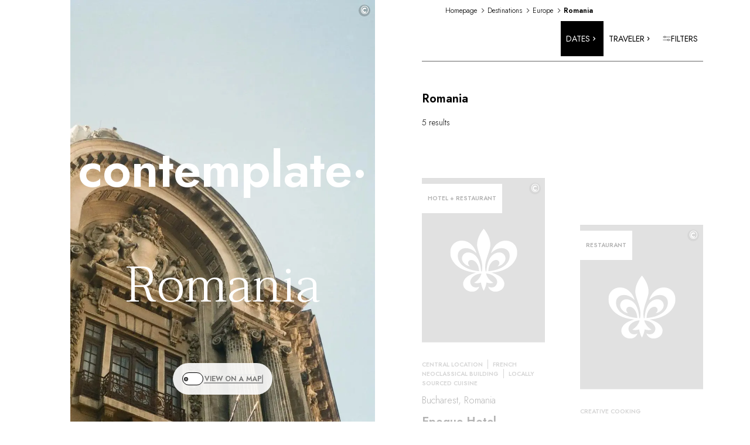

--- FILE ---
content_type: text/html; charset=utf-8
request_url: https://www.relaischateaux.com/us/destinations/europe/romania/
body_size: 41958
content:
<!DOCTYPE html><html lang="us"><head><meta charSet="utf-8" data-next-head=""/><meta name="viewport" content="width=device-width" data-next-head=""/><title data-testid="title" data-next-head="">Luxury hotels and fine dining restaurants in Romania|Relais &amp; Châteaux</title><meta data-testid="description" name="description" content="Discover Relais &amp; Châteaux. A carefully curated collection of exceptional hotels and restaurants in Romania. Stays for everyone: couples, families, friends." data-next-head=""/><link rel="canonical" href="https://www.relaischateaux.com/us/destinations/europe/romania/" data-next-head=""/><meta name="robots" content="max-image-preview:large, max-snippet:-1, max-video-preview:-1" data-next-head=""/><link rel="alternate" href="https://www.relaischateaux.com/de/destinationen/europa/rumanien/" hrefLang="de-de" data-next-head=""/><link rel="alternate" href="https://www.relaischateaux.com/gb/destinations/europe/romania/" hrefLang="en-gb" data-next-head=""/><link rel="alternate" href="https://www.relaischateaux.com/us/destinations/europe/romania/" hrefLang="en-us" data-next-head=""/><link rel="alternate" href="https://www.relaischateaux.com/es/destinos/europa/rumania/" hrefLang="es-es" data-next-head=""/><link rel="alternate" href="https://www.relaischateaux.com/fr/destinations/europe/roumanie/" hrefLang="fr-fr" data-next-head=""/><link rel="alternate" href="https://www.relaischateaux.com/it/destinazioni/europa/romania/" hrefLang="it-it" data-next-head=""/><link rel="alternate" hrefLang="x-default" href="https://www.relaischateaux.com/us/destinations/europe/romania/" data-next-head=""/><link rel="preconnect" href="https://fonts.googleapis.com"/><link rel="preconnect" href="https://fonts.gstatic.com" crossorigin="anonymous"/><link rel="preload" href="/_next/static/css/a197b9be977c94cd.css" as="style"/><link rel="preload" href="/_next/static/css/73a3f260470660d6.css" as="style"/><link rel="preload" as="image" imageSrcSet="/_next/image/?url=https%3A%2F%2Fd1m7xnn75ypr6t.cloudfront.net%2Fimages%2Fmedia%2FD0769FA7-3ADC-4CC8-97CD6DFA406B33FB%2F%3Fw%3D1000%26h%3D1200&amp;w=640&amp;q=75 640w, /_next/image/?url=https%3A%2F%2Fd1m7xnn75ypr6t.cloudfront.net%2Fimages%2Fmedia%2FD0769FA7-3ADC-4CC8-97CD6DFA406B33FB%2F%3Fw%3D1000%26h%3D1200&amp;w=750&amp;q=75 750w, /_next/image/?url=https%3A%2F%2Fd1m7xnn75ypr6t.cloudfront.net%2Fimages%2Fmedia%2FD0769FA7-3ADC-4CC8-97CD6DFA406B33FB%2F%3Fw%3D1000%26h%3D1200&amp;w=828&amp;q=75 828w, /_next/image/?url=https%3A%2F%2Fd1m7xnn75ypr6t.cloudfront.net%2Fimages%2Fmedia%2FD0769FA7-3ADC-4CC8-97CD6DFA406B33FB%2F%3Fw%3D1000%26h%3D1200&amp;w=1080&amp;q=75 1080w, /_next/image/?url=https%3A%2F%2Fd1m7xnn75ypr6t.cloudfront.net%2Fimages%2Fmedia%2FD0769FA7-3ADC-4CC8-97CD6DFA406B33FB%2F%3Fw%3D1000%26h%3D1200&amp;w=1200&amp;q=75 1200w, /_next/image/?url=https%3A%2F%2Fd1m7xnn75ypr6t.cloudfront.net%2Fimages%2Fmedia%2FD0769FA7-3ADC-4CC8-97CD6DFA406B33FB%2F%3Fw%3D1000%26h%3D1200&amp;w=1920&amp;q=75 1920w, /_next/image/?url=https%3A%2F%2Fd1m7xnn75ypr6t.cloudfront.net%2Fimages%2Fmedia%2FD0769FA7-3ADC-4CC8-97CD6DFA406B33FB%2F%3Fw%3D1000%26h%3D1200&amp;w=2048&amp;q=75 2048w" imageSizes="100vw" data-next-head=""/><link href="https://fonts.googleapis.com/css2?family=Jost:wght@300;400;500;600&amp;family=Taviraj:wght@300;400;600&amp;display=swap" rel="stylesheet"/><script type="text/javascript" src="https://try.abtasty.com/6edf24e6fc938dfbed5505980a2d4ff3.js" defer=""></script><link rel="stylesheet" href="/_next/static/css/a197b9be977c94cd.css" data-n-g=""/><link rel="stylesheet" href="/_next/static/css/73a3f260470660d6.css" data-n-p=""/><noscript data-n-css=""></noscript><script defer="" noModule="" src="/_next/static/chunks/polyfills-42372ed130431b0a.js"></script><script src="/_next/static/chunks/webpack-3ebcf53bb246ee19.js" defer="" data-cookieconsent="ignore"></script><script src="/_next/static/chunks/framework-d81f99037ebd557d.js" defer="" data-cookieconsent="ignore"></script><script src="/_next/static/chunks/main-83daa2a5cd38bfc4.js" defer="" data-cookieconsent="ignore"></script><script src="/_next/static/chunks/pages/_app-66f331a993cf5c71.js" defer="" data-cookieconsent="ignore"></script><script src="/_next/static/chunks/e098907b-e3adfa9718a9b849.js" defer="" data-cookieconsent="ignore"></script><script src="/_next/static/chunks/6649-e37a8b7dba7fb20e.js" defer="" data-cookieconsent="ignore"></script><script src="/_next/static/chunks/6660-43aad885e883d910.js" defer="" data-cookieconsent="ignore"></script><script src="/_next/static/chunks/5258-f6e8f31edb3d6941.js" defer="" data-cookieconsent="ignore"></script><script src="/_next/static/chunks/6732-f82ff02575b0746e.js" defer="" data-cookieconsent="ignore"></script><script src="/_next/static/chunks/5162-d5ff5171e5ffb0a2.js" defer="" data-cookieconsent="ignore"></script><script src="/_next/static/chunks/2308-a1e1b0cf8dc50236.js" defer="" data-cookieconsent="ignore"></script><script src="/_next/static/chunks/4098-6b49cde688e58624.js" defer="" data-cookieconsent="ignore"></script><script src="/_next/static/chunks/3121-c8b32b564cef4d72.js" defer="" data-cookieconsent="ignore"></script><script src="/_next/static/chunks/4595-6fcc26822af80e51.js" defer="" data-cookieconsent="ignore"></script><script src="/_next/static/chunks/3662-06b5213b5bdc6ba0.js" defer="" data-cookieconsent="ignore"></script><script src="/_next/static/chunks/973-6cdc86621293f3d5.js" defer="" data-cookieconsent="ignore"></script><script src="/_next/static/chunks/8920-2eb94692af913b19.js" defer="" data-cookieconsent="ignore"></script><script src="/_next/static/chunks/6323-c72538a4d95e7740.js" defer="" data-cookieconsent="ignore"></script><script src="/_next/static/chunks/8512-70b1c95a28cd5356.js" defer="" data-cookieconsent="ignore"></script><script src="/_next/static/chunks/8317-6fdff9506d0e7bcd.js" defer="" data-cookieconsent="ignore"></script><script src="/_next/static/chunks/4377-6a467a129061eeb0.js" defer="" data-cookieconsent="ignore"></script><script src="/_next/static/chunks/9144-320aa0161b056909.js" defer="" data-cookieconsent="ignore"></script><script src="/_next/static/chunks/1-1855a4e9b68e5640.js" defer="" data-cookieconsent="ignore"></script><script src="/_next/static/chunks/9221-1ed438c5a6f511bf.js" defer="" data-cookieconsent="ignore"></script><script src="/_next/static/chunks/pages/destinations/%5B...destination%5D-29c8ac48834cf79b.js" defer="" data-cookieconsent="ignore"></script><script src="/_next/static/b5eed03d6e044412b58302806230c13fbd57d06c/_buildManifest.js" defer="" data-cookieconsent="ignore"></script><script src="/_next/static/b5eed03d6e044412b58302806230c13fbd57d06c/_ssgManifest.js" defer="" data-cookieconsent="ignore"></script></head><body><link rel="preload" as="image" imageSrcSet="/_next/image/?url=https%3A%2F%2Fd1m7xnn75ypr6t.cloudfront.net%2Fimages%2Fmedia%2FD0769FA7-3ADC-4CC8-97CD6DFA406B33FB%2F%3Fw%3D1000%26h%3D1200&amp;w=640&amp;q=75 640w, /_next/image/?url=https%3A%2F%2Fd1m7xnn75ypr6t.cloudfront.net%2Fimages%2Fmedia%2FD0769FA7-3ADC-4CC8-97CD6DFA406B33FB%2F%3Fw%3D1000%26h%3D1200&amp;w=750&amp;q=75 750w, /_next/image/?url=https%3A%2F%2Fd1m7xnn75ypr6t.cloudfront.net%2Fimages%2Fmedia%2FD0769FA7-3ADC-4CC8-97CD6DFA406B33FB%2F%3Fw%3D1000%26h%3D1200&amp;w=828&amp;q=75 828w, /_next/image/?url=https%3A%2F%2Fd1m7xnn75ypr6t.cloudfront.net%2Fimages%2Fmedia%2FD0769FA7-3ADC-4CC8-97CD6DFA406B33FB%2F%3Fw%3D1000%26h%3D1200&amp;w=1080&amp;q=75 1080w, /_next/image/?url=https%3A%2F%2Fd1m7xnn75ypr6t.cloudfront.net%2Fimages%2Fmedia%2FD0769FA7-3ADC-4CC8-97CD6DFA406B33FB%2F%3Fw%3D1000%26h%3D1200&amp;w=1200&amp;q=75 1200w, /_next/image/?url=https%3A%2F%2Fd1m7xnn75ypr6t.cloudfront.net%2Fimages%2Fmedia%2FD0769FA7-3ADC-4CC8-97CD6DFA406B33FB%2F%3Fw%3D1000%26h%3D1200&amp;w=1920&amp;q=75 1920w, /_next/image/?url=https%3A%2F%2Fd1m7xnn75ypr6t.cloudfront.net%2Fimages%2Fmedia%2FD0769FA7-3ADC-4CC8-97CD6DFA406B33FB%2F%3Fw%3D1000%26h%3D1200&amp;w=2048&amp;q=75 2048w" imageSizes="100vw"/><div id="__next"><style data-emotion="css-global 5mnms7">:host,:root,[data-theme]{--chakra-ring-inset:var(--chakra-empty,/*!*/ /*!*/);--chakra-ring-offset-width:0px;--chakra-ring-offset-color:#fff;--chakra-ring-color:rgba(66, 153, 225, 0.6);--chakra-ring-offset-shadow:0 0 #0000;--chakra-ring-shadow:0 0 #0000;--chakra-space-x-reverse:0;--chakra-space-y-reverse:0;--chakra-colors-transparent:transparent;--chakra-colors-current:currentColor;--chakra-colors-black:#000000;--chakra-colors-white:#FFFFFF;--chakra-colors-whiteAlpha-50:rgba(255, 255, 255, 0.04);--chakra-colors-whiteAlpha-100:rgba(255, 255, 255, 0.06);--chakra-colors-whiteAlpha-200:rgba(255, 255, 255, 0.08);--chakra-colors-whiteAlpha-300:rgba(255, 255, 255, 0.16);--chakra-colors-whiteAlpha-400:rgba(255, 255, 255, 0.24);--chakra-colors-whiteAlpha-500:rgba(255, 255, 255, 0.36);--chakra-colors-whiteAlpha-600:rgba(255, 255, 255, 0.48);--chakra-colors-whiteAlpha-700:rgba(255, 255, 255, 0.64);--chakra-colors-whiteAlpha-800:rgba(255, 255, 255, 0.80);--chakra-colors-whiteAlpha-900:rgba(255, 255, 255, 0.92);--chakra-colors-blackAlpha-50:rgba(0, 0, 0, 0.04);--chakra-colors-blackAlpha-100:rgba(0, 0, 0, 0.06);--chakra-colors-blackAlpha-200:rgba(0, 0, 0, 0.08);--chakra-colors-blackAlpha-300:rgba(0, 0, 0, 0.16);--chakra-colors-blackAlpha-400:rgba(0, 0, 0, 0.24);--chakra-colors-blackAlpha-500:rgba(0, 0, 0, 0.36);--chakra-colors-blackAlpha-600:rgba(0, 0, 0, 0.48);--chakra-colors-blackAlpha-700:rgba(0, 0, 0, 0.64);--chakra-colors-blackAlpha-800:rgba(0, 0, 0, 0.80);--chakra-colors-blackAlpha-900:rgba(0, 0, 0, 0.92);--chakra-colors-gray-50:#F7FAFC;--chakra-colors-gray-100:#EDF2F7;--chakra-colors-gray-200:#E2E8F0;--chakra-colors-gray-300:#CBD5E0;--chakra-colors-gray-400:#A0AEC0;--chakra-colors-gray-500:#718096;--chakra-colors-gray-600:#4A5568;--chakra-colors-gray-700:#2D3748;--chakra-colors-gray-800:#1A202C;--chakra-colors-gray-900:#171923;--chakra-colors-red-50:#FFF5F5;--chakra-colors-red-100:#FED7D7;--chakra-colors-red-200:#FEB2B2;--chakra-colors-red-300:#FC8181;--chakra-colors-red-400:#F56565;--chakra-colors-red-500:#E53E3E;--chakra-colors-red-600:#C53030;--chakra-colors-red-700:#9B2C2C;--chakra-colors-red-800:#822727;--chakra-colors-red-900:#63171B;--chakra-colors-orange-50:#FFFAF0;--chakra-colors-orange-100:#FEEBC8;--chakra-colors-orange-200:#FBD38D;--chakra-colors-orange-300:#F6AD55;--chakra-colors-orange-400:#ED8936;--chakra-colors-orange-500:#DD6B20;--chakra-colors-orange-600:#C05621;--chakra-colors-orange-700:#9C4221;--chakra-colors-orange-800:#7B341E;--chakra-colors-orange-900:#652B19;--chakra-colors-yellow-50:#FFFFF0;--chakra-colors-yellow-100:#FEFCBF;--chakra-colors-yellow-200:#FAF089;--chakra-colors-yellow-300:#F6E05E;--chakra-colors-yellow-400:#ECC94B;--chakra-colors-yellow-500:#D69E2E;--chakra-colors-yellow-600:#B7791F;--chakra-colors-yellow-700:#975A16;--chakra-colors-yellow-800:#744210;--chakra-colors-yellow-900:#5F370E;--chakra-colors-green-50:#F0FFF4;--chakra-colors-green-100:#C6F6D5;--chakra-colors-green-200:#9AE6B4;--chakra-colors-green-300:#68D391;--chakra-colors-green-400:#48BB78;--chakra-colors-green-500:#38A169;--chakra-colors-green-600:#2F855A;--chakra-colors-green-700:#276749;--chakra-colors-green-800:#22543D;--chakra-colors-green-900:#1C4532;--chakra-colors-teal-50:#E6FFFA;--chakra-colors-teal-100:#B2F5EA;--chakra-colors-teal-200:#81E6D9;--chakra-colors-teal-300:#4FD1C5;--chakra-colors-teal-400:#38B2AC;--chakra-colors-teal-500:#319795;--chakra-colors-teal-600:#2C7A7B;--chakra-colors-teal-700:#285E61;--chakra-colors-teal-800:#234E52;--chakra-colors-teal-900:#1D4044;--chakra-colors-blue-50:#ebf8ff;--chakra-colors-blue-100:#bee3f8;--chakra-colors-blue-200:#90cdf4;--chakra-colors-blue-300:#63b3ed;--chakra-colors-blue-400:#4299e1;--chakra-colors-blue-500:#3182ce;--chakra-colors-blue-600:#2b6cb0;--chakra-colors-blue-700:#2c5282;--chakra-colors-blue-800:#2a4365;--chakra-colors-blue-900:#1A365D;--chakra-colors-cyan-50:#EDFDFD;--chakra-colors-cyan-100:#C4F1F9;--chakra-colors-cyan-200:#9DECF9;--chakra-colors-cyan-300:#76E4F7;--chakra-colors-cyan-400:#0BC5EA;--chakra-colors-cyan-500:#00B5D8;--chakra-colors-cyan-600:#00A3C4;--chakra-colors-cyan-700:#0987A0;--chakra-colors-cyan-800:#086F83;--chakra-colors-cyan-900:#065666;--chakra-colors-purple-50:#FAF5FF;--chakra-colors-purple-100:#E9D8FD;--chakra-colors-purple-200:#D6BCFA;--chakra-colors-purple-300:#B794F4;--chakra-colors-purple-400:#9F7AEA;--chakra-colors-purple-500:#805AD5;--chakra-colors-purple-600:#6B46C1;--chakra-colors-purple-700:#553C9A;--chakra-colors-purple-800:#44337A;--chakra-colors-purple-900:#322659;--chakra-colors-pink-50:#FFF5F7;--chakra-colors-pink-100:#FED7E2;--chakra-colors-pink-200:#FBB6CE;--chakra-colors-pink-300:#F687B3;--chakra-colors-pink-400:#ED64A6;--chakra-colors-pink-500:#D53F8C;--chakra-colors-pink-600:#B83280;--chakra-colors-pink-700:#97266D;--chakra-colors-pink-800:#702459;--chakra-colors-pink-900:#521B41;--chakra-colors-brand-black:#000;--chakra-colors-brand-white:#fff;--chakra-colors-brand-gray-25:#BDBDBD;--chakra-colors-brand-gray-50:#D3D3D3;--chakra-colors-brand-gray-100:#d9d9d9;--chakra-colors-brand-gray-200:#E2E2E2;--chakra-colors-brand-gray-500:#E5E5E5;--chakra-colors-brand-gray-600:#E0E0E0;--chakra-colors-brand-gray-700:#858585;--chakra-colors-brand-gray-800:#FFFFFFE6;--chakra-colors-brand-gray-900:#F9F9F9;--chakra-colors-brand-beige:#F6F5F0;--chakra-colors-brand-blackGray:#757575;--chakra-colors-brand-lightGray:#C4C4C4;--chakra-colors-brand-slateBlue:#505664;--chakra-colors-brand-blue:#7DC3E7;--chakra-colors-brand-wendy:#EFF5FA;--chakra-colors-brand-blueNavy:#4180BC;--chakra-colors-brand-green:#77CCA5;--chakra-colors-brand-red:#E78080;--chakra-colors-brand-gold-100:#B09767;--chakra-colors-brand-gold-200:#C0965A;--chakra-colors-brand-layer-light:rgba(0, 0, 0, 0.2);--chakra-borders-none:0;--chakra-borders-1px:1px solid;--chakra-borders-2px:2px solid;--chakra-borders-4px:4px solid;--chakra-borders-8px:8px solid;--chakra-fonts-heading:Jost,Taviraj,sans-serif;--chakra-fonts-body:Jost,Taviraj,sans-serif;--chakra-fonts-mono:Jost,Taviraj,sans-serif;--chakra-fontSizes-3xs:0.45rem;--chakra-fontSizes-2xs:0.625rem;--chakra-fontSizes-xs:0.75rem;--chakra-fontSizes-sm:0.875rem;--chakra-fontSizes-md:1rem;--chakra-fontSizes-lg:1.125rem;--chakra-fontSizes-xl:1.25rem;--chakra-fontSizes-2xl:1.5rem;--chakra-fontSizes-3xl:1.875rem;--chakra-fontSizes-4xl:2.25rem;--chakra-fontSizes-5xl:3rem;--chakra-fontSizes-6xl:3.75rem;--chakra-fontSizes-7xl:4.5rem;--chakra-fontSizes-8xl:6rem;--chakra-fontSizes-9xl:8rem;--chakra-fontWeights-hairline:100;--chakra-fontWeights-thin:200;--chakra-fontWeights-light:300;--chakra-fontWeights-normal:400;--chakra-fontWeights-medium:500;--chakra-fontWeights-semibold:600;--chakra-fontWeights-bold:700;--chakra-fontWeights-extrabold:800;--chakra-fontWeights-black:900;--chakra-letterSpacings-tighter:-0.05em;--chakra-letterSpacings-tight:-0.025em;--chakra-letterSpacings-normal:0;--chakra-letterSpacings-wide:0.025em;--chakra-letterSpacings-wider:0.05em;--chakra-letterSpacings-widest:0.1em;--chakra-lineHeights-3:.75rem;--chakra-lineHeights-4:1rem;--chakra-lineHeights-5:1.25rem;--chakra-lineHeights-6:1.5rem;--chakra-lineHeights-7:1.75rem;--chakra-lineHeights-8:2rem;--chakra-lineHeights-9:2.25rem;--chakra-lineHeights-10:2.5rem;--chakra-lineHeights-normal:normal;--chakra-lineHeights-none:1;--chakra-lineHeights-shorter:1.25;--chakra-lineHeights-short:1.375;--chakra-lineHeights-base:1.5;--chakra-lineHeights-tall:1.625;--chakra-lineHeights-taller:2;--chakra-radii-none:0;--chakra-radii-sm:0.125rem;--chakra-radii-base:0.25rem;--chakra-radii-md:0.375rem;--chakra-radii-lg:0.5rem;--chakra-radii-xl:0.75rem;--chakra-radii-2xl:1rem;--chakra-radii-3xl:1.5rem;--chakra-radii-full:9999px;--chakra-space-1:0.25rem;--chakra-space-2:0.5rem;--chakra-space-3:0.75rem;--chakra-space-4:1rem;--chakra-space-5:1.25rem;--chakra-space-6:1.5rem;--chakra-space-7:1.75rem;--chakra-space-8:2rem;--chakra-space-9:2.25rem;--chakra-space-10:2.5rem;--chakra-space-12:3rem;--chakra-space-14:3.5rem;--chakra-space-16:4rem;--chakra-space-20:5rem;--chakra-space-24:6rem;--chakra-space-28:7rem;--chakra-space-32:8rem;--chakra-space-36:9rem;--chakra-space-40:10rem;--chakra-space-44:11rem;--chakra-space-48:12rem;--chakra-space-52:13rem;--chakra-space-56:14rem;--chakra-space-60:15rem;--chakra-space-64:16rem;--chakra-space-72:18rem;--chakra-space-80:20rem;--chakra-space-96:24rem;--chakra-space-px:1px;--chakra-space-0-5:0.125rem;--chakra-space-1-5:0.375rem;--chakra-space-2-5:0.625rem;--chakra-space-3-5:0.875rem;--chakra-shadows-xs:0 0 0 1px rgba(0, 0, 0, 0.05);--chakra-shadows-sm:0 1px 2px 0 rgba(0, 0, 0, 0.05);--chakra-shadows-base:0 1px 3px 0 rgba(0, 0, 0, 0.1),0 1px 2px 0 rgba(0, 0, 0, 0.06);--chakra-shadows-md:0 4px 6px -1px rgba(0, 0, 0, 0.1),0 2px 4px -1px rgba(0, 0, 0, 0.06);--chakra-shadows-lg:0 10px 15px -3px rgba(0, 0, 0, 0.1),0 4px 6px -2px rgba(0, 0, 0, 0.05);--chakra-shadows-xl:0 20px 25px -5px rgba(0, 0, 0, 0.1),0 10px 10px -5px rgba(0, 0, 0, 0.04);--chakra-shadows-2xl:0 25px 50px -12px rgba(0, 0, 0, 0.25);--chakra-shadows-outline:0 0 0 3px rgba(66, 153, 225, 0.6);--chakra-shadows-inner:inset 0 2px 4px 0 rgba(0,0,0,0.06);--chakra-shadows-none:none;--chakra-shadows-dark-lg:rgba(0, 0, 0, 0.1) 0px 0px 0px 1px,rgba(0, 0, 0, 0.2) 0px 5px 10px,rgba(0, 0, 0, 0.4) 0px 15px 40px;--chakra-sizes-1:0.25rem;--chakra-sizes-2:0.5rem;--chakra-sizes-3:0.75rem;--chakra-sizes-4:1rem;--chakra-sizes-5:1.25rem;--chakra-sizes-6:1.5rem;--chakra-sizes-7:1.75rem;--chakra-sizes-8:2rem;--chakra-sizes-9:2.25rem;--chakra-sizes-10:2.5rem;--chakra-sizes-12:3rem;--chakra-sizes-14:3.5rem;--chakra-sizes-16:4rem;--chakra-sizes-20:5rem;--chakra-sizes-24:6rem;--chakra-sizes-28:7rem;--chakra-sizes-32:8rem;--chakra-sizes-36:9rem;--chakra-sizes-40:10rem;--chakra-sizes-44:11rem;--chakra-sizes-48:12rem;--chakra-sizes-52:13rem;--chakra-sizes-56:14rem;--chakra-sizes-60:15rem;--chakra-sizes-64:16rem;--chakra-sizes-72:18rem;--chakra-sizes-80:20rem;--chakra-sizes-96:24rem;--chakra-sizes-px:1px;--chakra-sizes-0-5:0.125rem;--chakra-sizes-1-5:0.375rem;--chakra-sizes-2-5:0.625rem;--chakra-sizes-3-5:0.875rem;--chakra-sizes-max:max-content;--chakra-sizes-min:min-content;--chakra-sizes-full:100%;--chakra-sizes-3xs:14rem;--chakra-sizes-2xs:16rem;--chakra-sizes-xs:20rem;--chakra-sizes-sm:24rem;--chakra-sizes-md:28rem;--chakra-sizes-lg:32rem;--chakra-sizes-xl:36rem;--chakra-sizes-2xl:42rem;--chakra-sizes-3xl:48rem;--chakra-sizes-4xl:56rem;--chakra-sizes-5xl:64rem;--chakra-sizes-6xl:72rem;--chakra-sizes-7xl:80rem;--chakra-sizes-8xl:90rem;--chakra-sizes-prose:60ch;--chakra-sizes-container-sm:640px;--chakra-sizes-container-md:768px;--chakra-sizes-container-lg:1024px;--chakra-sizes-container-xl:1280px;--chakra-zIndices-hide:-1;--chakra-zIndices-auto:auto;--chakra-zIndices-base:0;--chakra-zIndices-docked:10;--chakra-zIndices-dropdown:1000;--chakra-zIndices-sticky:1100;--chakra-zIndices-banner:1200;--chakra-zIndices-overlay:1300;--chakra-zIndices-modal:1400;--chakra-zIndices-popover:1500;--chakra-zIndices-skipLink:1600;--chakra-zIndices-toast:1700;--chakra-zIndices-tooltip:1800;--chakra-transition-property-common:background-color,border-color,color,fill,stroke,opacity,box-shadow,transform;--chakra-transition-property-colors:background-color,border-color,color,fill,stroke;--chakra-transition-property-dimensions:width,height;--chakra-transition-property-position:left,right,top,bottom;--chakra-transition-property-background:background-color,background-image,background-position;--chakra-transition-easing-ease-in:cubic-bezier(0.4, 0, 1, 1);--chakra-transition-easing-ease-out:cubic-bezier(0, 0, 0.2, 1);--chakra-transition-easing-ease-in-out:cubic-bezier(0.4, 0, 0.2, 1);--chakra-transition-duration-ultra-fast:50ms;--chakra-transition-duration-faster:100ms;--chakra-transition-duration-fast:150ms;--chakra-transition-duration-normal:200ms;--chakra-transition-duration-slow:300ms;--chakra-transition-duration-slower:400ms;--chakra-transition-duration-ultra-slow:500ms;--chakra-blur-none:0;--chakra-blur-sm:4px;--chakra-blur-base:8px;--chakra-blur-md:12px;--chakra-blur-lg:16px;--chakra-blur-xl:24px;--chakra-blur-2xl:40px;--chakra-blur-3xl:64px;--chakra-breakpoints-base:0em;--chakra-breakpoints-sm:30em;--chakra-breakpoints-md:48em;--chakra-breakpoints-lg:62em;--chakra-breakpoints-xl:80em;--chakra-breakpoints-2xl:96em;--chakra-breakpoints-phoneXs:375px;--chakra-breakpoints-phoneXl:640px;--chakra-breakpoints-tablet:768px;--chakra-breakpoints-tabletXl:1024px;--chakra-breakpoints-desktop:1280px;--chakra-breakpoints-desktopXl:1440px;--chakra-breakpoints-desktop2Xl:1920px;--chakra-breakpoints-desktop3Xl:2560px;--chakra-breakpoints-desktop4Xl:3840px;}.chakra-ui-light :host:not([data-theme]),.chakra-ui-light :root:not([data-theme]),.chakra-ui-light [data-theme]:not([data-theme]),[data-theme=light] :host:not([data-theme]),[data-theme=light] :root:not([data-theme]),[data-theme=light] [data-theme]:not([data-theme]),:host[data-theme=light],:root[data-theme=light],[data-theme][data-theme=light]{--chakra-colors-chakra-body-text:var(--chakra-colors-gray-800);--chakra-colors-chakra-body-bg:var(--chakra-colors-white);--chakra-colors-chakra-border-color:var(--chakra-colors-gray-200);--chakra-colors-chakra-inverse-text:var(--chakra-colors-white);--chakra-colors-chakra-subtle-bg:var(--chakra-colors-gray-100);--chakra-colors-chakra-subtle-text:var(--chakra-colors-gray-600);--chakra-colors-chakra-placeholder-color:var(--chakra-colors-gray-500);}.chakra-ui-dark :host:not([data-theme]),.chakra-ui-dark :root:not([data-theme]),.chakra-ui-dark [data-theme]:not([data-theme]),[data-theme=dark] :host:not([data-theme]),[data-theme=dark] :root:not([data-theme]),[data-theme=dark] [data-theme]:not([data-theme]),:host[data-theme=dark],:root[data-theme=dark],[data-theme][data-theme=dark]{--chakra-colors-chakra-body-text:var(--chakra-colors-whiteAlpha-900);--chakra-colors-chakra-body-bg:var(--chakra-colors-gray-800);--chakra-colors-chakra-border-color:var(--chakra-colors-whiteAlpha-300);--chakra-colors-chakra-inverse-text:var(--chakra-colors-gray-800);--chakra-colors-chakra-subtle-bg:var(--chakra-colors-gray-700);--chakra-colors-chakra-subtle-text:var(--chakra-colors-gray-400);--chakra-colors-chakra-placeholder-color:var(--chakra-colors-whiteAlpha-400);}</style><style data-emotion="css-global fubdgu">html{line-height:1.5;-webkit-text-size-adjust:100%;font-family:system-ui,sans-serif;-webkit-font-smoothing:antialiased;text-rendering:optimizeLegibility;-moz-osx-font-smoothing:grayscale;touch-action:manipulation;}body{position:relative;min-height:100%;margin:0;font-feature-settings:"kern";}:where(*, *::before, *::after){border-width:0;border-style:solid;box-sizing:border-box;word-wrap:break-word;}main{display:block;}hr{border-top-width:1px;box-sizing:content-box;height:0;overflow:visible;}:where(pre, code, kbd,samp){font-family:SFMono-Regular,Menlo,Monaco,Consolas,monospace;font-size:1em;}a{background-color:transparent;color:inherit;-webkit-text-decoration:inherit;text-decoration:inherit;}abbr[title]{border-bottom:none;-webkit-text-decoration:underline;text-decoration:underline;-webkit-text-decoration:underline dotted;-webkit-text-decoration:underline dotted;text-decoration:underline dotted;}:where(b, strong){font-weight:bold;}small{font-size:80%;}:where(sub,sup){font-size:75%;line-height:0;position:relative;vertical-align:baseline;}sub{bottom:-0.25em;}sup{top:-0.5em;}img{border-style:none;}:where(button, input, optgroup, select, textarea){font-family:inherit;font-size:100%;line-height:1.15;margin:0;}:where(button, input){overflow:visible;}:where(button, select){text-transform:none;}:where(
          button::-moz-focus-inner,
          [type="button"]::-moz-focus-inner,
          [type="reset"]::-moz-focus-inner,
          [type="submit"]::-moz-focus-inner
        ){border-style:none;padding:0;}fieldset{padding:0.35em 0.75em 0.625em;}legend{box-sizing:border-box;color:inherit;display:table;max-width:100%;padding:0;white-space:normal;}progress{vertical-align:baseline;}textarea{overflow:auto;}:where([type="checkbox"], [type="radio"]){box-sizing:border-box;padding:0;}input[type="number"]::-webkit-inner-spin-button,input[type="number"]::-webkit-outer-spin-button{-webkit-appearance:none!important;}input[type="number"]{-moz-appearance:textfield;}input[type="search"]{-webkit-appearance:textfield;outline-offset:-2px;}input[type="search"]::-webkit-search-decoration{-webkit-appearance:none!important;}::-webkit-file-upload-button{-webkit-appearance:button;font:inherit;}details{display:block;}summary{display:-webkit-box;display:-webkit-list-item;display:-ms-list-itembox;display:list-item;}template{display:none;}[hidden]{display:none!important;}:where(
          blockquote,
          dl,
          dd,
          h1,
          h2,
          h3,
          h4,
          h5,
          h6,
          hr,
          figure,
          p,
          pre
        ){margin:0;}button{background:transparent;padding:0;}fieldset{margin:0;padding:0;}:where(ol, ul){margin:0;padding:0;}textarea{resize:vertical;}:where(button, [role="button"]){cursor:pointer;}button::-moz-focus-inner{border:0!important;}table{border-collapse:collapse;}:where(h1, h2, h3, h4, h5, h6){font-size:inherit;font-weight:inherit;}:where(button, input, optgroup, select, textarea){padding:0;line-height:inherit;color:inherit;}:where(img, svg, video, canvas, audio, iframe, embed, object){display:block;}:where(img, video){max-width:100%;height:auto;}[data-js-focus-visible] :focus:not([data-focus-visible-added]):not(
          [data-focus-visible-disabled]
        ){outline:none;box-shadow:none;}select::-ms-expand{display:none;}:root,:host{--chakra-vh:100vh;}@supports (height: -webkit-fill-available){:root,:host{--chakra-vh:-webkit-fill-available;}}@supports (height: -moz-fill-available){:root,:host{--chakra-vh:-moz-fill-available;}}@supports (height: 100dvh){:root,:host{--chakra-vh:100dvh;}}</style><style data-emotion="css-global 1m8azix">body{font-family:Jost,sans-serif;color:var(--chakra-colors-chakra-body-text);background:var(--chakra-colors-chakra-body-bg);transition-property:background-color;transition-duration:var(--chakra-transition-duration-normal);line-height:var(--chakra-lineHeights-base);}*::-webkit-input-placeholder{color:var(--chakra-colors-chakra-placeholder-color);}*::-moz-placeholder{color:var(--chakra-colors-chakra-placeholder-color);}*:-ms-input-placeholder{color:var(--chakra-colors-chakra-placeholder-color);}*::placeholder{color:var(--chakra-colors-chakra-placeholder-color);}*,*::before,::after{border-color:var(--chakra-colors-chakra-border-color);}h2{font-family:Jost;font-weight:600;font-size:1.25rem;line-height:1.75rem;margin-bottom:var(--chakra-space-7);}p{font-family:Jost;font-weight:300;font-size:0.875rem;line-height:1.25rem;}.basicText{font-size:1rem;line-height:1.25rem;}.basicText h1,.basicText h2,.basicText h3,.basicText h4,.basicText h5,.basicText h6{font-family:Jost;font-weight:600;margin-bottom:var(--chakra-space-4);}.basicText h1{font-size:1.4rem;line-height:1.75rem;}.basicText h2{font-size:1.25rem;line-height:1.5rem;}.basicText h3{font-size:1.15rem;line-height:1.35rem;}.basicText h4{font-size:1rem;line-height:1.25rem;}.basicText h5{font-size:.8rem;line-height:1rem;}.basicText h6{font-size:0.6rem;line-height:.9rem;}.basicText p{margin-bottom:var(--chakra-space-4);font-size:1rem;line-height:1.25rem;}.basicText p:last-child{margin-bottom:0!important;}.boldText,.boldText p{font-size:1.25rem;font-weight:600;line-height:1.5rem;color:var(--chakra-colors-brand-black);}.listStyle{font-family:Jost;font-weight:300;}.listStyle>ul{margin-left:2ch;margin-bottom:var(--chakra-space-4);}.introText,.introText p{font-size:1.25rem;line-height:1.5rem;font-weight:300;font-family:Taviraj;}.introArticle,.introArticle p{font-size:1.25rem;line-height:1.813rem;font-weight:600;color:var(--chakra-colors-brand-black);}.introArticle >*:last-child,.introArticle p >*:last-child{margin-bottom:0!important;}</style><div class="css-0"><style data-emotion="css u2tbhv">.css-u2tbhv{min-height:100svh;}</style><div class="css-u2tbhv"><style data-emotion="css fd36ao">.css-fd36ao{display:-webkit-box;display:-webkit-flex;display:-ms-flexbox;display:flex;-webkit-flex-direction:column;-ms-flex-direction:column;flex-direction:column;grid-template-columns:unset;margin-bottom:0px;min-height:30svh;}@media screen and (min-width: 768px){.css-fd36ao{display:grid;grid-template-columns:repeat(32, 1fr);margin-bottom:var(--chakra-space-10);min-height:100svh;}}</style><div class="css-fd36ao"><style data-emotion="css 1doteon">.css-1doteon{grid-column:span 13/span 13;grid-column-start:4;position:-webkit-sticky;position:sticky;top:0px;-webkit-align-self:flex-start;-ms-flex-item-align:flex-start;align-self:flex-start;}</style><div class="css-1doteon"><style data-emotion="css m8dnq0">.css-m8dnq0{height:100vh;}</style><div class="css-m8dnq0"><style data-emotion="css 1y28za6">.css-1y28za6{display:-webkit-box;display:-webkit-flex;display:-ms-flexbox;display:flex;-webkit-align-items:center;-webkit-box-align:center;-ms-flex-align:center;align-items:center;-webkit-box-pack:center;-ms-flex-pack:center;-webkit-justify-content:center;justify-content:center;height:100%;width:100%;position:relative;}</style><div class="css-1y28za6"><style data-emotion="css 1m2xy7y">.css-1m2xy7y{width:100%;height:100%;position:absolute;z-index:1;}</style><div class="css-1m2xy7y"><div class="css-0"><style data-emotion="css 11o5uaz">.css-11o5uaz{display:-webkit-box;display:-webkit-flex;display:-ms-flexbox;display:flex;cursor:pointer;border-radius:100%;justify-self:flex-end;position:absolute;right:var(--chakra-space-2);top:var(--chakra-space-2);background:rgba(0,0,0, 0.20);height:20px;width:20px;max-width:50%;z-index:2;-webkit-box-pack:center;-ms-flex-pack:center;-webkit-justify-content:center;justify-content:center;-webkit-padding-start:unset;padding-inline-start:unset;-webkit-padding-end:unset;padding-inline-end:unset;padding-top:unset;padding-bottom:unset;}</style><div class="css-11o5uaz"><style data-emotion="css gmuwbf">.css-gmuwbf{display:-webkit-box;display:-webkit-flex;display:-ms-flexbox;display:flex;-webkit-align-items:center;-webkit-box-align:center;-ms-flex-align:center;align-items:center;-webkit-box-pack:center;-ms-flex-pack:center;-webkit-justify-content:center;justify-content:center;}</style><div class="css-gmuwbf"><style data-emotion="css 1jbt8n0">.css-1jbt8n0{justify-self:center;-webkit-align-self:center;-ms-flex-item-align:center;align-self:center;width:100%;font-size:18px;font-weight:600;color:var(--chakra-colors-brand-white);z-index:3;}</style><p class="chakra-text css-1jbt8n0">©</p></div></div><img alt="" data-testid="image-diptych" decoding="async" data-nimg="fill" style="position:absolute;height:100%;width:100%;left:0;top:0;right:0;bottom:0;object-fit:cover;color:transparent" sizes="100vw" srcSet="/_next/image/?url=https%3A%2F%2Fd1m7xnn75ypr6t.cloudfront.net%2Fimages%2Fmedia%2FD0769FA7-3ADC-4CC8-97CD6DFA406B33FB%2F%3Fw%3D1000%26h%3D1200&amp;w=640&amp;q=75 640w, /_next/image/?url=https%3A%2F%2Fd1m7xnn75ypr6t.cloudfront.net%2Fimages%2Fmedia%2FD0769FA7-3ADC-4CC8-97CD6DFA406B33FB%2F%3Fw%3D1000%26h%3D1200&amp;w=750&amp;q=75 750w, /_next/image/?url=https%3A%2F%2Fd1m7xnn75ypr6t.cloudfront.net%2Fimages%2Fmedia%2FD0769FA7-3ADC-4CC8-97CD6DFA406B33FB%2F%3Fw%3D1000%26h%3D1200&amp;w=828&amp;q=75 828w, /_next/image/?url=https%3A%2F%2Fd1m7xnn75ypr6t.cloudfront.net%2Fimages%2Fmedia%2FD0769FA7-3ADC-4CC8-97CD6DFA406B33FB%2F%3Fw%3D1000%26h%3D1200&amp;w=1080&amp;q=75 1080w, /_next/image/?url=https%3A%2F%2Fd1m7xnn75ypr6t.cloudfront.net%2Fimages%2Fmedia%2FD0769FA7-3ADC-4CC8-97CD6DFA406B33FB%2F%3Fw%3D1000%26h%3D1200&amp;w=1200&amp;q=75 1200w, /_next/image/?url=https%3A%2F%2Fd1m7xnn75ypr6t.cloudfront.net%2Fimages%2Fmedia%2FD0769FA7-3ADC-4CC8-97CD6DFA406B33FB%2F%3Fw%3D1000%26h%3D1200&amp;w=1920&amp;q=75 1920w, /_next/image/?url=https%3A%2F%2Fd1m7xnn75ypr6t.cloudfront.net%2Fimages%2Fmedia%2FD0769FA7-3ADC-4CC8-97CD6DFA406B33FB%2F%3Fw%3D1000%26h%3D1200&amp;w=2048&amp;q=75 2048w" src="/_next/image/?url=https%3A%2F%2Fd1m7xnn75ypr6t.cloudfront.net%2Fimages%2Fmedia%2FD0769FA7-3ADC-4CC8-97CD6DFA406B33FB%2F%3Fw%3D1000%26h%3D1200&amp;w=2048&amp;q=75"/></div></div><style data-emotion="css f9j6d4">.css-f9j6d4{display:-webkit-box;display:-webkit-flex;display:-ms-flexbox;display:flex;-webkit-flex-direction:column;-ms-flex-direction:column;flex-direction:column;-webkit-align-items:center;-webkit-box-align:center;-ms-flex-align:center;align-items:center;z-index:2;}</style><div data-testid="diptych-heading" class="css-f9j6d4"><style data-emotion="css 7145f0">.css-7145f0{font-family:var(--chakra-fonts-heading);color:var(--chakra-colors-brand-white);-webkit-align-content:center;-ms-flex-line-pack:center;align-content:center;-webkit-box-pack:center;-ms-flex-pack:center;-webkit-justify-content:center;justify-content:center;font-weight:600;font-size:3.125rem;line-height:3.125rem;margin-bottom:var(--chakra-space-7);text-align:center;-webkit-padding-start:var(--chakra-space-6);padding-inline-start:var(--chakra-space-6);-webkit-padding-end:var(--chakra-space-6);padding-inline-end:var(--chakra-space-6);}@media screen and (min-width: 1024px){.css-7145f0{font-size:4.3rem;line-height:4.3rem;}}@media screen and (min-width: 1280px){.css-7145f0{font-size:5.313rem;line-height:5.313rem;}}</style><p class="chakra-heading css-7145f0" data-testid="first-diptych-heading">contemplate·</p><style data-emotion="css yk8l8h">.css-yk8l8h{color:var(--chakra-colors-brand-white);-webkit-align-content:center;-ms-flex-line-pack:center;align-content:center;-webkit-box-pack:center;-ms-flex-pack:center;-webkit-justify-content:center;justify-content:center;font-family:Taviraj;font-weight:300;font-size:3.125rem;line-height:3.125rem;margin-bottom:var(--chakra-space-7);text-align:center;-webkit-padding-start:var(--chakra-space-6);padding-inline-start:var(--chakra-space-6);-webkit-padding-end:var(--chakra-space-6);padding-inline-end:var(--chakra-space-6);}@media screen and (min-width: 1024px){.css-yk8l8h{font-size:4.3rem;line-height:4.3rem;}}@media screen and (min-width: 1280px){.css-yk8l8h{font-size:5.313rem;line-height:5.313rem;}}</style><p class="chakra-heading css-yk8l8h" data-testid="last-diptych-heading">Romania</p></div></div></div><style data-emotion="css 1i0n3et">.css-1i0n3et{z-index:1;position:relative;bottom:100px;width:-webkit-fit-content;width:-moz-fit-content;width:fit-content;padding:var(--chakra-space-4);border-radius:32px;background-color:var(--chakra-colors-brand-gray-800);margin:auto;}</style><div class="css-1i0n3et"><style data-emotion="css 1uodvt1">.css-1uodvt1{display:-webkit-box;display:-webkit-flex;display:-ms-flexbox;display:flex;-webkit-align-items:center;-webkit-box-align:center;-ms-flex-align:center;align-items:center;-webkit-flex-direction:row;-ms-flex-direction:row;flex-direction:row;gap:var(--chakra-space-2);}</style><div class="chakra-stack css-1uodvt1" data-testid="toggleButton"><style data-emotion="css mqrntv">.css-mqrntv{display:inline-block;position:relative;vertical-align:middle;line-height:0;--switch-track-diff:calc(var(--switch-track-width) - var(--switch-track-height));--switch-thumb-x:var(--switch-track-diff);--switch-track-width:1.875rem;--switch-track-height:var(--chakra-sizes-4);}[dir=rtl] .css-mqrntv,.css-mqrntv[dir=rtl]{--switch-thumb-x:calc(var(--switch-track-diff) * -1);}.css-mqrntv span{background-color:var(--chakra-colors-white);border-color:var(--chakra-colors-brand-blackGray);border:1px solid;display:-webkit-box;display:-webkit-flex;display:-ms-flexbox;display:flex;-webkit-align-items:center;-webkit-box-align:center;-ms-flex-align:center;align-items:center;}.css-mqrntv span:disabled,.css-mqrntv span[disabled],.css-mqrntv span[aria-disabled=true],.css-mqrntv span[data-disabled]{cursor:default;border-color:var(--chakra-colors-brand-gray-600);}.css-mqrntv span:disabled span,.css-mqrntv span[disabled] span,.css-mqrntv span[aria-disabled=true] span,.css-mqrntv span[data-disabled] span{background-color:var(--chakra-colors-brand-gray-600);border-color:var(--chakra-colors-brand-gray-600);}.css-mqrntv span[aria-checked=true],.css-mqrntv span[data-checked],.css-mqrntv span[data-state=checked]{background-color:var(--chakra-colors-white);-webkit-box-pack:end;-ms-flex-pack:end;-webkit-justify-content:flex-end;justify-content:flex-end;}.css-mqrntv span span{background-color:var(--chakra-colors-brand-blackGray);width:5px;height:5px;--switch-track-diff:0;--switch-thumb-x:0;}.css-mqrntv span span:disabled,.css-mqrntv span span[disabled],.css-mqrntv span span[aria-disabled=true],.css-mqrntv span span[data-disabled]{cursor:default;opacity:0.3;border:1px solid brand.gray.600;}.css-mqrntv span span[aria-checked=true],.css-mqrntv span span[data-checked],.css-mqrntv span span[data-state=checked]{background-color:var(--chakra-colors-brand-blackGray);}</style><label class="chakra-switch css-mqrntv"><input class="chakra-switch__input" type="checkbox" aria-disabled="false" style="border:0;clip:rect(0, 0, 0, 0);height:1px;width:1px;margin:-1px;padding:0;overflow:hidden;white-space:nowrap;position:absolute"/><style data-emotion="css v4l15v">.css-v4l15v{display:-webkit-inline-box;display:-webkit-inline-flex;display:-ms-inline-flexbox;display:inline-flex;-webkit-flex-shrink:0;-ms-flex-negative:0;flex-shrink:0;-webkit-box-pack:start;-ms-flex-pack:start;-webkit-justify-content:flex-start;justify-content:flex-start;box-sizing:content-box;cursor:pointer;border-radius:var(--chakra-radii-full);padding:var(--chakra-space-0-5);width:var(--switch-track-width);height:var(--switch-track-height);transition-property:var(--chakra-transition-property-common);transition-duration:var(--chakra-transition-duration-fast);--switch-bg:var(--chakra-colors-gray-300);background:var(--switch-bg);}.chakra-ui-dark .css-v4l15v:not([data-theme]),[data-theme=dark] .css-v4l15v:not([data-theme]),.css-v4l15v[data-theme=dark]{--switch-bg:var(--chakra-colors-whiteAlpha-400);}.css-v4l15v:focus-visible,.css-v4l15v[data-focus-visible]{box-shadow:var(--chakra-shadows-outline);}.css-v4l15v:disabled,.css-v4l15v[disabled],.css-v4l15v[aria-disabled=true],.css-v4l15v[data-disabled]{opacity:0.4;cursor:not-allowed;}.css-v4l15v[aria-checked=true],.css-v4l15v[data-checked],.css-v4l15v[data-state=checked]{--switch-bg:var(--chakra-colors-blue-500);}.chakra-ui-dark .css-v4l15v[aria-checked=true]:not([data-theme]),.chakra-ui-dark .css-v4l15v[data-checked]:not([data-theme]),.chakra-ui-dark .css-v4l15v[data-state=checked]:not([data-theme]),[data-theme=dark] .css-v4l15v[aria-checked=true]:not([data-theme]),[data-theme=dark] .css-v4l15v[data-checked]:not([data-theme]),[data-theme=dark] .css-v4l15v[data-state=checked]:not([data-theme]),.css-v4l15v[aria-checked=true][data-theme=dark],.css-v4l15v[data-checked][data-theme=dark],.css-v4l15v[data-state=checked][data-theme=dark]{--switch-bg:var(--chakra-colors-blue-200);}</style><span aria-hidden="true" class="chakra-switch__track css-v4l15v"><style data-emotion="css 6bli37">.css-6bli37{background:var(--chakra-colors-white);transition-property:transform;transition-duration:var(--chakra-transition-duration-normal);border-radius:inherit;width:var(--switch-track-height);height:var(--switch-track-height);}.css-6bli37[aria-checked=true],.css-6bli37[data-checked],.css-6bli37[data-state=checked]{-webkit-transform:translateX(var(--switch-thumb-x));-moz-transform:translateX(var(--switch-thumb-x));-ms-transform:translateX(var(--switch-thumb-x));transform:translateX(var(--switch-thumb-x));}</style><span class="chakra-switch__thumb css-6bli37"></span></span></label><style data-emotion="css 6cd5qo">.css-6cd5qo{cursor:pointer;font-family:Jost;font-weight:600;font-size:0.75rem;line-height:0.75rem;text-transform:uppercase;color:var(--chakra-colors-brand-blackGray);text-align:start;}.css-6cd5qo:disabled,.css-6cd5qo[disabled],.css-6cd5qo[aria-disabled=true],.css-6cd5qo[data-disabled]{cursor:default;color:var(--chakra-colors-brand-gray-600);}</style><button class="chakra-text css-6cd5qo">view on a map</button></div></div></div><style data-emotion="css 1c83qyb">.css-1c83qyb{grid-column-start:19;grid-column-end:31;}</style><div class="css-1c83qyb"><style data-emotion="css ak69ze">.css-ak69ze{position:-webkit-sticky;position:sticky;top:0px;-webkit-align-self:flex-start;-ms-flex-item-align:flex-start;align-self:flex-start;z-index:300;background-color:var(--chakra-colors-brand-white);}</style><div class="css-ak69ze"><style data-emotion="css 1t6wtbd">.css-1t6wtbd{display:-webkit-box;display:-webkit-flex;display:-ms-flexbox;display:flex;-webkit-align-items:flex-end;-webkit-box-align:flex-end;-ms-flex-align:flex-end;align-items:flex-end;-webkit-box-pack:center;-ms-flex-pack:center;-webkit-justify-content:center;justify-content:center;-webkit-flex-direction:column;-ms-flex-direction:column;flex-direction:column;gap:0px;width:100%;height:-webkit-fit-content;height:-moz-fit-content;height:fit-content;min-height:8.5svh;padding-top:0px;}</style><div class="chakra-stack css-1t6wtbd"><style data-emotion="css zkkw8">.css-zkkw8{display:-webkit-box;display:-webkit-flex;display:-ms-flexbox;display:flex;-webkit-align-items:center;-webkit-box-align:center;-ms-flex-align:center;align-items:center;-webkit-flex-direction:row;-ms-flex-direction:row;flex-direction:row;-webkit-box-flex-wrap:wrap;-webkit-flex-wrap:wrap;-ms-flex-wrap:wrap;flex-wrap:wrap;gap:0px;width:100%;}</style><div class="chakra-stack css-zkkw8"><style data-emotion="css aeccch">.css-aeccch{margin-right:auto;padding-right:0px;}@media screen and (min-width: 768px){.css-aeccch{padding-right:var(--chakra-space-2);}}</style><div class="css-aeccch"><style data-emotion="css zyyofg">.css-zyyofg{display:-webkit-box;display:-webkit-flex;display:-ms-flexbox;display:flex;width:100%;-webkit-box-pack:justify;-webkit-justify-content:space-between;justify-content:space-between;height:5vh;}@media screen and (min-width: 1280px){.css-zyyofg{height:5vh;}}</style><div class="css-zyyofg"><style data-emotion="css 7tu4fm">.css-7tu4fm{display:-webkit-box;display:-webkit-flex;display:-ms-flexbox;display:flex;width:100%;-webkit-align-items:center;-webkit-box-align:center;-ms-flex-align:center;align-items:center;-webkit-box-pack:end!important;-ms-flex-pack:end!important;-webkit-justify-content:flex-end!important;justify-content:flex-end!important;gap:var(--chakra-space-3);margin-left:var(--chakra-space-7);margin-right:unset;overflow:hidden;}@media screen and (min-width: 768px){.css-7tu4fm{margin-left:0px;}}</style><div class="css-7tu4fm"><style data-emotion="css 7que0o">.css-7que0o{display:-webkit-box;display:-webkit-flex;display:-ms-flexbox;display:flex;overflow-x:scroll;-webkit-box-flex:1;-webkit-flex-grow:1;-ms-flex-positive:1;flex-grow:1;-webkit-box-flex-wrap:wrap;-webkit-flex-wrap:wrap;-ms-flex-wrap:wrap;flex-wrap:wrap;scroll-snap-type:x mandatory;max-width:100%;-webkit-padding-start:8svw;padding-inline-start:8svw;-webkit-padding-end:8svw;padding-inline-end:8svw;}@media screen and (min-width: 768px){.css-7que0o{-webkit-padding-start:0px;padding-inline-start:0px;-webkit-padding-end:0px;padding-inline-end:0px;}}</style><div class="noScroll css-7que0o"><nav aria-label="breadcrumb" class="chakra-breadcrumb css-0" itemScope="" itemType="https://schema.org/BreadcrumbList"><style data-emotion="css 11w6wb">.css-11w6wb{display:-webkit-box;display:-webkit-flex;display:-ms-flexbox;display:flex;-webkit-align-items:center;-webkit-box-align:center;-ms-flex-align:center;align-items:center;-webkit-box-flex-wrap:no-wrap;-webkit-flex-wrap:no-wrap;-ms-flex-wrap:no-wrap;flex-wrap:no-wrap;}@media screen and (min-width: 768px){.css-11w6wb{-webkit-box-flex-wrap:wrap;-webkit-flex-wrap:wrap;-ms-flex-wrap:wrap;flex-wrap:wrap;}}.css-11w6wb li span{display:-webkit-box;display:-webkit-flex;display:-ms-flexbox;display:flex;-webkit-flex-direction:row;-ms-flex-direction:row;flex-direction:row;-webkit-box-pack:start;-ms-flex-pack:start;-webkit-justify-content:flex-start;justify-content:flex-start;-webkit-align-items:center;-webkit-box-align:center;-ms-flex-align:center;align-items:center;}.css-11w6wb li a{-webkit-text-decoration:none;text-decoration:none;}.css-11w6wb li a:hover,.css-11w6wb li a[data-hover]{-webkit-text-decoration:none;text-decoration:none;}</style><ol class="chakra-breadcrumb__list css-11w6wb"><style data-emotion="css 288v19">.css-288v19{display:-webkit-inline-box;display:-webkit-inline-flex;display:-ms-inline-flexbox;display:inline-flex;-webkit-align-items:center;-webkit-box-align:center;-ms-flex-align:center;align-items:center;scroll-snap-align:start;}</style><li class="chakra-breadcrumb__list-item css-288v19" itemProp="itemListElement" itemType="https://schema.org/ListItem" itemScope=""><style data-emotion="css 1bkvjow">.css-1bkvjow{width:1em;height:1em;line-height:1em;-webkit-flex-shrink:0;-ms-flex-negative:0;flex-shrink:0;color:var(--chakra-colors-brand-black);vertical-align:middle;opacity:0.6;margin-left:2px;display:none;-webkit-align-self:center;-ms-flex-item-align:center;align-self:center;}</style><svg viewBox="0 0 24 24" focusable="false" class="chakra-icon css-1bkvjow"><path fill="currentColor" d="M10 6L8.59 7.41 13.17 12l-4.58 4.59L10 18l6-6z"></path></svg><meta itemProp="url" content="https://www.relaischateaux.com/us/"/><a itemProp="item" href="/us/"><style data-emotion="css 7swqbq">.css-7swqbq{cursor:pointer;font-weight:300;line-height:1.25rem;font-size:0.75rem;white-space:nowrap;color:var(--chakra-colors-brand-black);text-align:justify;}@media screen and (min-width: 768px){.css-7swqbq{white-space:break-spaces;}}</style><p class="chakra-text css-7swqbq" itemProp="name" data-testid="breadcrumb-link-account">Homepage</p></a><meta itemProp="position" content="1"/><style data-emotion="css 3ap948">.css-3ap948{width:1em;height:1em;line-height:1em;-webkit-flex-shrink:0;-ms-flex-negative:0;flex-shrink:0;color:var(--chakra-colors-brand-black);vertical-align:middle;opacity:0.6;margin-left:2px;display:block;-webkit-align-self:center;-ms-flex-item-align:center;align-self:center;}</style><svg viewBox="0 0 24 24" focusable="false" class="chakra-icon css-3ap948"><path fill="currentColor" d="M10 6L8.59 7.41 13.17 12l-4.58 4.59L10 18l6-6z"></path></svg><style data-emotion="css 16f8sz8">.css-16f8sz8{-webkit-margin-start:0px;margin-inline-start:0px;-webkit-margin-end:0px;margin-inline-end:0px;}</style><span role="presentation" class="css-16f8sz8"></span></li><li class="chakra-breadcrumb__list-item css-288v19" itemProp="itemListElement" itemType="https://schema.org/ListItem" itemScope=""><svg viewBox="0 0 24 24" focusable="false" class="chakra-icon css-1bkvjow"><path fill="currentColor" d="M10 6L8.59 7.41 13.17 12l-4.58 4.59L10 18l6-6z"></path></svg><style data-emotion="css c8ojsg">.css-c8ojsg{font-weight:300;line-height:1.25rem;font-size:0.75rem;white-space:nowrap;color:var(--chakra-colors-brand-black);text-align:justify;}@media screen and (min-width: 768px){.css-c8ojsg{white-space:break-spaces;}}</style><p class="chakra-text css-c8ojsg" itemProp="name" data-testid="breadcrumb-link-account">Destinations</p><meta itemProp="position" content="2"/><svg viewBox="0 0 24 24" focusable="false" class="chakra-icon css-3ap948"><path fill="currentColor" d="M10 6L8.59 7.41 13.17 12l-4.58 4.59L10 18l6-6z"></path></svg><span role="presentation" class="css-16f8sz8"></span></li><li class="chakra-breadcrumb__list-item css-288v19" itemProp="itemListElement" itemType="https://schema.org/ListItem" itemScope=""><svg viewBox="0 0 24 24" focusable="false" class="chakra-icon css-1bkvjow"><path fill="currentColor" d="M10 6L8.59 7.41 13.17 12l-4.58 4.59L10 18l6-6z"></path></svg><meta itemProp="url" content="https://www.relaischateaux.com/us/destinations/europe"/><a itemProp="item" href="/us/destinations/europe/"><p class="chakra-text css-7swqbq" itemProp="name" data-testid="breadcrumb-link-account">Europe</p></a><meta itemProp="position" content="3"/><svg viewBox="0 0 24 24" focusable="false" class="chakra-icon css-3ap948"><path fill="currentColor" d="M10 6L8.59 7.41 13.17 12l-4.58 4.59L10 18l6-6z"></path></svg><span role="presentation" class="css-16f8sz8"></span></li><li class="chakra-breadcrumb__list-item css-288v19" itemProp="itemListElement" itemType="https://schema.org/ListItem" itemScope=""><svg viewBox="0 0 24 24" focusable="false" class="chakra-icon css-1bkvjow"><path fill="currentColor" d="M10 6L8.59 7.41 13.17 12l-4.58 4.59L10 18l6-6z"></path></svg><meta itemProp="url" content="https://www.relaischateaux.com/us/destinations/europe/romania"/><a itemProp="item" href="/us/destinations/europe/romania/"><style data-emotion="css 1t1l0eg">.css-1t1l0eg{cursor:pointer;font-weight:600;line-height:1.25rem;font-size:0.75rem;white-space:nowrap;color:var(--chakra-colors-brand-black);text-align:justify;}@media screen and (min-width: 768px){.css-1t1l0eg{white-space:break-spaces;}}</style><p class="chakra-text css-1t1l0eg" itemProp="name" data-testid="breadcrumb-link-account">Romania</p></a><meta itemProp="position" content="4"/><svg viewBox="0 0 24 24" focusable="false" class="chakra-icon css-1bkvjow"><path fill="currentColor" d="M10 6L8.59 7.41 13.17 12l-4.58 4.59L10 18l6-6z"></path></svg></li></ol></nav></div></div></div></div><style data-emotion="css g0tfll">.css-g0tfll{display:-webkit-box;display:-webkit-flex;display:-ms-flexbox;display:flex;-webkit-align-items:center;-webkit-box-align:center;-ms-flex-align:center;align-items:center;-webkit-box-pack:end;-ms-flex-pack:end;-webkit-justify-content:flex-end;justify-content:flex-end;-webkit-flex-direction:row;-ms-flex-direction:row;flex-direction:row;gap:var(--chakra-space-2);margin-left:auto;}@media screen and (min-width: 768px){.css-g0tfll{width:100%;padding-bottom:var(--chakra-space-2);}}@media screen and (min-width: 1280px){.css-g0tfll{width:-webkit-fit-content;width:-moz-fit-content;width:fit-content;padding-bottom:0px;}}</style><div class="chakra-stack css-g0tfll"><style data-emotion="css eeqjya">.css-eeqjya{display:-webkit-box;display:-webkit-flex;display:-ms-flexbox;display:flex;-webkit-align-items:center;-webkit-box-align:center;-ms-flex-align:center;align-items:center;-webkit-box-pack:center;-ms-flex-pack:center;-webkit-justify-content:center;justify-content:center;-webkit-flex-direction:row;-ms-flex-direction:row;flex-direction:row;gap:var(--chakra-space-1);cursor:pointer;-webkit-padding-start:9px;padding-inline-start:9px;-webkit-padding-end:9px;padding-inline-end:9px;padding-top:9px;padding-bottom:9px;min-width:unset;min-height:unset;border:unset;border-color:var(--chakra-colors-brand-white);background:var(--chakra-colors-brand-black);}.css-eeqjya:hover,.css-eeqjya[data-hover]{border:var(--chakra-borders-none);border-color:var(--chakra-colors-brand-black);background:var(--chakra-colors-brand-black);}.css-eeqjya:disabled,.css-eeqjya[disabled],.css-eeqjya[aria-disabled=true],.css-eeqjya[data-disabled]{border:var(--chakra-borders-none);background:var(--chakra-colors-brand-gray-500);cursor:default;}</style><button class="chakra-stack css-eeqjya" data-testid="open-dates-button-calendar"><style data-emotion="css jitnly">.css-jitnly{text-transform:uppercase;font-weight:400;font-size:0.875rem;line-height:0.875rem;color:var(--chakra-colors-brand-white);}</style><p class="chakra-text css-jitnly">Dates</p><div class="css-gmuwbf"><style data-emotion="css yr4zxf">.css-yr4zxf{width:1em;height:1em;display:inline-block;line-height:1em;-webkit-flex-shrink:0;-ms-flex-negative:0;flex-shrink:0;color:var(--chakra-colors-brand-white);vertical-align:middle;-webkit-animation:none;animation:none;-webkit-transform:rotate(0deg);-moz-transform:rotate(0deg);-ms-transform:rotate(0deg);transform:rotate(0deg);-webkit-transition:-webkit-transform 200ms 50ms ease-in-out;transition:transform 200ms 50ms ease-in-out;}</style><svg viewBox="0 0 24 24" focusable="false" class="chakra-icon css-yr4zxf"><path fill="currentColor" d="M10 6L8.59 7.41 13.17 12l-4.58 4.59L10 18l6-6z"></path></svg></div></button><style data-emotion="css 16wsjqs">.css-16wsjqs{display:-webkit-box;display:-webkit-flex;display:-ms-flexbox;display:flex;-webkit-align-items:center;-webkit-box-align:center;-ms-flex-align:center;align-items:center;-webkit-box-pack:center;-ms-flex-pack:center;-webkit-justify-content:center;justify-content:center;-webkit-flex-direction:row;-ms-flex-direction:row;flex-direction:row;gap:var(--chakra-space-1);cursor:pointer;-webkit-padding-start:8px;padding-inline-start:8px;-webkit-padding-end:8px;padding-inline-end:8px;padding-top:8px;padding-bottom:8px;width:-webkit-max-content;width:-moz-max-content;width:max-content;min-width:unset;min-height:unset;border:1px solid;border-color:var(--chakra-colors-brand-white);background:var(--chakra-colors-brand-white);}.css-16wsjqs:hover,.css-16wsjqs[data-hover]{border:1px solid;border-color:var(--chakra-colors-brand-black);background:var(--chakra-colors-brand-black);}.css-16wsjqs:disabled,.css-16wsjqs[disabled],.css-16wsjqs[aria-disabled=true],.css-16wsjqs[data-disabled]{border:var(--chakra-borders-none);background:var(--chakra-colors-brand-gray-500);cursor:default;}</style><button class="chakra-stack css-16wsjqs" data-testid="open-guests-button-calendar"><style data-emotion="css kzip0n">.css-kzip0n{text-transform:uppercase;font-weight:400;font-size:0.875rem;line-height:0.875rem;color:var(--chakra-colors-brand-black);}</style><p class="chakra-text css-kzip0n">traveler</p><div class="css-gmuwbf"><style data-emotion="css 3qyjbq">.css-3qyjbq{width:1em;height:1em;display:inline-block;line-height:1em;-webkit-flex-shrink:0;-ms-flex-negative:0;flex-shrink:0;color:var(--chakra-colors-brand-black);vertical-align:middle;-webkit-animation:none;animation:none;-webkit-transform:rotate(0deg);-moz-transform:rotate(0deg);-ms-transform:rotate(0deg);transform:rotate(0deg);-webkit-transition:-webkit-transform 200ms 50ms ease-in-out;transition:transform 200ms 50ms ease-in-out;}</style><svg viewBox="0 0 24 24" focusable="false" class="chakra-icon css-3qyjbq"><path fill="currentColor" d="M10 6L8.59 7.41 13.17 12l-4.58 4.59L10 18l6-6z"></path></svg></div></button><button class="chakra-stack css-16wsjqs" data-testid="searchFilters-button"><style data-emotion="css qkpvei">.css-qkpvei{display:-webkit-box;display:-webkit-flex;display:-ms-flexbox;display:flex;-webkit-align-items:center;-webkit-box-align:center;-ms-flex-align:center;align-items:center;-webkit-box-pack:center;-ms-flex-pack:center;-webkit-justify-content:center;justify-content:center;width:14px;height:14px;}</style><div class="css-qkpvei"><img alt="Filters" loading="lazy" width="14" height="14" decoding="async" data-nimg="1" style="color:transparent" src="/_next/static/media/filtersBlack.f4ff6ced.svg"/></div><p class="chakra-text css-kzip0n">Filters</p></button></div></div></div><style data-emotion="css 1yssqf7">.css-1yssqf7{opacity:0.6;border:0;border-color:inherit;border-style:solid;border-bottom-width:1px;width:100%;margin-top:var(--chakra-space-2);}</style><hr aria-orientation="horizontal" class="chakra-divider css-1yssqf7"/></div><style data-emotion="css 1fnxpmn">.css-1fnxpmn{display:-webkit-box;display:-webkit-flex;display:-ms-flexbox;display:flex;-webkit-align-items:center;-webkit-box-align:center;-ms-flex-align:center;align-items:center;-webkit-box-pack:center;-ms-flex-pack:center;-webkit-justify-content:center;justify-content:center;-webkit-flex-direction:column;-ms-flex-direction:column;flex-direction:column;gap:0.5rem;width:100%;-webkit-padding-start:var(--chakra-space-7);padding-inline-start:var(--chakra-space-7);-webkit-padding-end:var(--chakra-space-7);padding-inline-end:var(--chakra-space-7);padding-top:0px;padding-bottom:var(--chakra-space-7);}@media screen and (min-width: 768px){.css-1fnxpmn{-webkit-align-items:flex-start;-webkit-box-align:flex-start;-ms-flex-align:flex-start;align-items:flex-start;-webkit-box-pack:start;-ms-flex-pack:start;-webkit-justify-content:flex-start;justify-content:flex-start;-webkit-padding-start:0px;padding-inline-start:0px;-webkit-padding-end:0px;padding-inline-end:0px;padding-bottom:var(--chakra-space-7);}}@media screen and (min-width: 1280px){.css-1fnxpmn{padding-top:var(--chakra-space-6);padding-bottom:unset;}}</style><div class="chakra-stack css-1fnxpmn"><style data-emotion="css ou0lni">.css-ou0lni{font-weight:600;line-height:1.875rem;font-size:1.25rem;margin-bottom:var(--chakra-space-1);padding-right:70px;}</style><h2 class="chakra-text css-ou0lni">Romania</h2><style data-emotion="css 1y76b4t">.css-1y76b4t{font-weight:300;line-height:0.875rem;font-size:0.875rem;width:100%;padding-bottom:var(--chakra-space-0-5);}</style><p class="chakra-text css-1y76b4t" data-testid="nbHits-results">5 results</p><style data-emotion="css 1drui8v">.css-1drui8v{display:grid;grid-template-columns:auto auto;width:100%;-webkit-box-pack:justify;-webkit-justify-content:space-between;justify-content:space-between;grid-gap:unset;}</style><div class="css-1drui8v"><style data-emotion="css zd4of5">.css-zd4of5{grid-column:span 1/span 1;}</style><div data-testid="resultsCard-etablishment-hotel_restaurant" class="css-zd4of5"><div style="opacity:0.3;transform:translateY(10vh) translateZ(0)"><a target="_blank" href="/us/hotel/epoque-hotel/"><style data-emotion="css 1p4mml5">.css-1p4mml5{width:64vw;position:relative;min-width:240px;height:unset;overflow:hidden;padding:0px;padding-top:0px;}@media screen and (min-width: 768px){.css-1p4mml5{width:16vw;}}@media screen and (min-width: 1280px){.css-1p4mml5{min-width:210px;}}@media screen and (min-width: 1440px){.css-1p4mml5{min-width:240px;}}</style><div class="css-1p4mml5"><style data-emotion="css 1t2ygpn">.css-1t2ygpn{position:relative;width:calc(100% + 1px);}</style><div class="css-1t2ygpn"><style data-emotion="css 1hbq5og">.css-1hbq5og{display:-webkit-box;display:-webkit-flex;display:-ms-flexbox;display:flex;-webkit-align-items:center;-webkit-box-align:center;-ms-flex-align:center;align-items:center;-webkit-box-pack:center;-ms-flex-pack:center;-webkit-justify-content:center;justify-content:center;background:var(--chakra-colors-brand-white);padding:10px;position:absolute;top:10px;z-index:2;}</style><div data-testid="label-carouselPictures" class="css-1hbq5og"><style data-emotion="css 1o06930">.css-1o06930{font-weight:600;font-size:0.625rem;line-height:0.625rem;text-transform:uppercase;}</style><p class="chakra-text css-1o06930">Hotel + Restaurant</p></div><div class="swiper swiperCarouselPictures"><div class="swiper-wrapper"><div class="swiper-slide"><style data-emotion="css 14hfr2r">.css-14hfr2r{position:relative;opacity:1;height:unset;}.css-14hfr2r>*:not(style){overflow:hidden;position:absolute;top:0px;right:0px;bottom:0px;left:0px;display:-webkit-box;display:-webkit-flex;display:-ms-flexbox;display:flex;-webkit-box-pack:center;-ms-flex-pack:center;-webkit-justify-content:center;justify-content:center;-webkit-align-items:center;-webkit-box-align:center;-ms-flex-align:center;align-items:center;width:100%;height:100%;}.css-14hfr2r>img,.css-14hfr2r>video{object-fit:cover;}.css-14hfr2r::before{height:0px;content:"";display:block;padding-bottom:133.33333333333331%;}</style><div class="chakra-aspect-ratio css-14hfr2r"><div class="css-0"><div class="css-11o5uaz"><div class="css-gmuwbf"><p class="chakra-text css-1jbt8n0">©</p></div></div><img alt="" loading="lazy" decoding="async" data-nimg="fill" style="position:absolute;height:100%;width:100%;left:0;top:0;right:0;bottom:0;object-fit:cover;color:transparent" src="/_next/static/media/skeleton.eb81db77.svg"/></div></div></div><div class="swiper-slide"><div class="chakra-aspect-ratio css-14hfr2r"><div class="css-0"><div class="css-11o5uaz"><div class="css-gmuwbf"><p class="chakra-text css-1jbt8n0">©</p></div></div><img alt="" loading="lazy" decoding="async" data-nimg="fill" style="position:absolute;height:100%;width:100%;left:0;top:0;right:0;bottom:0;object-fit:cover;color:transparent" src="/_next/static/media/skeleton.eb81db77.svg"/></div></div></div><div class="swiper-slide"><div class="chakra-aspect-ratio css-14hfr2r"><div class="css-0"><div class="css-11o5uaz"><div class="css-gmuwbf"><p class="chakra-text css-1jbt8n0">©</p></div></div><img alt="" loading="lazy" decoding="async" data-nimg="fill" style="position:absolute;height:100%;width:100%;left:0;top:0;right:0;bottom:0;object-fit:cover;color:transparent" src="/_next/static/media/skeleton.eb81db77.svg"/></div></div></div></div><div class="swiper-pagination"></div></div><style data-emotion="css 11ffxp">.css-11ffxp{display:-webkit-box;display:-webkit-flex;display:-ms-flexbox;display:flex;-webkit-align-items:center;-webkit-box-align:center;-ms-flex-align:center;align-items:center;-webkit-box-pack:center;-ms-flex-pack:center;-webkit-justify-content:center;justify-content:center;z-index:1;position:absolute;left:0px;right:unset;top:calc(50% - 35px / 2);width:35px;height:35px;visibility:hidden;opacity:0;-webkit-transition:all 200ms 50ms ease-in-out;transition:all 200ms 50ms ease-in-out;background:var(--chakra-colors-white);cursor:pointer;}</style><div class="css-11ffxp"><img alt="" loading="lazy" width="20" height="22" decoding="async" data-nimg="1" style="color:transparent;height:22px" src="/_next/static/media/arrowPrevious.c4c145e7.svg"/></div><style data-emotion="css o6yp0r">.css-o6yp0r{display:-webkit-box;display:-webkit-flex;display:-ms-flexbox;display:flex;-webkit-align-items:center;-webkit-box-align:center;-ms-flex-align:center;align-items:center;-webkit-box-pack:center;-ms-flex-pack:center;-webkit-justify-content:center;justify-content:center;z-index:1;position:absolute;left:unset;right:0px;top:calc(50% - 35px / 2);width:35px;height:35px;visibility:hidden;opacity:0;-webkit-transition:all 200ms 50ms ease-in-out;transition:all 200ms 50ms ease-in-out;background:var(--chakra-colors-white);cursor:pointer;}</style><div class="css-o6yp0r"><img alt="" loading="lazy" width="20" height="22" decoding="async" data-nimg="1" style="color:transparent;height:22px" src="/_next/static/media/arrowNext.370584e1.svg"/></div></div><style data-emotion="css ntktx3">.css-ntktx3{display:-webkit-box;display:-webkit-flex;display:-ms-flexbox;display:flex;-webkit-flex-direction:column;-ms-flex-direction:column;flex-direction:column;gap:10px;width:100%;}</style><div class="css-ntktx3"><style data-emotion="css 17qnj1m">.css-17qnj1m{margin-top:var(--chakra-space-5);}</style><div data-testid="usp-etablishment-resultsCard" class="css-17qnj1m"><style data-emotion="css hboir5">.css-hboir5{display:-webkit-box;display:-webkit-flex;display:-ms-flexbox;display:flex;width:100%;}</style><div class="css-hboir5"><style data-emotion="css q7dhpr">.css-q7dhpr{font-size:0.638rem;line-height:1rem;font-weight:600;text-transform:uppercase;display:inline;-webkit-box-flex-wrap:wrap;-webkit-flex-wrap:wrap;-ms-flex-wrap:wrap;flex-wrap:wrap;color:var(--chakra-colors-brand-blackGray);}</style><p class="chakra-text css-q7dhpr"><style data-emotion="css 11l8nwy">.css-11l8nwy{margin-right:var(--chakra-space-2);}</style><span class="chakra-text css-11l8nwy" data-testid="usp-service-text">central location</span><style data-emotion="css 1q0pmgj">.css-1q0pmgj{border:0;border-style:solid;border-left-width:1px;height:1rem;margin-right:var(--chakra-space-2);margin-top:calc(var(--chakra-space-1) * -1)!important;margin-bottom:calc(var(--chakra-space-1) * -1)!important;border-color:var(--chakra-colors-brand-blackGray);opacity:1;display:inline-block;}</style><span aria-orientation="vertical" class="chakra-divider css-1q0pmgj"></span><span class="chakra-text css-11l8nwy" data-testid="usp-service-text">French neoclassical building</span><span aria-orientation="vertical" class="chakra-divider css-1q0pmgj"></span><span class="chakra-text css-11l8nwy" data-testid="usp-service-text">locally sourced cuisine</span></p></div></div><style data-emotion="css 10z1jkh">.css-10z1jkh{font-weight:300;font-size:1rem;line-height:0.875rem;margin-top:var(--chakra-space-1);margin-bottom:0px;}</style><p class="chakra-text css-10z1jkh" data-testid="cityAndCountry-etablishment-resultsCard">Bucharest, Romania</p><style data-emotion="css zl9aau">.css-zl9aau{font-weight:600;font-size:1.25rem;line-height:1.25rem;}</style><p class="chakra-text css-zl9aau" data-testid="name-etablishment-resultsCard">Epoque Hotel</p><style data-emotion="css 1q8npvc">.css-1q8npvc{display:-webkit-box;display:-webkit-flex;display:-ms-flexbox;display:flex;-webkit-flex-direction:column;-ms-flex-direction:column;flex-direction:column;margin-top:var(--chakra-space-1);}</style><div data-testid="price-etablishment-resultsCard" class="css-1q8npvc"><style data-emotion="css sshbya">.css-sshbya{font-size:0.725rem;line-height:0.725rem;font-weight:400;color:var(--chakra-colors-brand-black);}</style><p class="chakra-text css-sshbya" data-testid="from-price-etablishment-resultsCard">From</p><style data-emotion="css fqllj7">.css-fqllj7{display:-webkit-box;display:-webkit-flex;display:-ms-flexbox;display:flex;-webkit-align-items:center;-webkit-box-align:center;-ms-flex-align:center;align-items:center;-webkit-flex-direction:row;-ms-flex-direction:row;flex-direction:row;gap:var(--chakra-space-1);}</style><div class="chakra-stack css-fqllj7"><style data-emotion="css 1gcz9g">.css-1gcz9g{font-size:1rem;line-height:1.4rem;font-weight:600;}</style><p class="chakra-text css-1gcz9g" data-testid="currentPrice-price-etablishment-resultsCard">US$ 202</p><style data-emotion="css d7vxid">.css-d7vxid{font-size:1rem;line-height:1.4rem;font-weight:300;}</style><p class="chakra-text css-d7vxid" data-testid="perNight-price-etablishment-resultsCard">per night</p></div></div><style data-emotion="css 1o2b115">.css-1o2b115{margin:0px;padding-bottom:var(--chakra-space-4);}</style><div data-testid="discoverButton-etablishment-resultsCard" class="css-1o2b115"><style data-emotion="css 16xh1ci">.css-16xh1ci{display:-webkit-box;display:-webkit-flex;display:-ms-flexbox;display:flex;-webkit-align-items:center;-webkit-box-align:center;-ms-flex-align:center;align-items:center;-webkit-flex-direction:row;-ms-flex-direction:row;flex-direction:row;gap:var(--chakra-space-2);visibility:hidden;}</style><div class="chakra-stack css-16xh1ci"><style data-emotion="css 1d4mlen">.css-1d4mlen{font-size:0.75rem;line-height:0.625rem;font-weight:600;text-transform:uppercase;white-space:nowrap;}</style><p class="chakra-text css-1d4mlen">Discover</p><style data-emotion="css mvxmfk">.css-mvxmfk{position:relative;width:100%;height:10px;}</style><div class="css-mvxmfk"><img alt="Discover" loading="lazy" decoding="async" data-nimg="fill" style="position:absolute;height:100%;width:100%;left:0;top:0;right:0;bottom:0;object-fit:contain;object-position:left center;color:transparent" src="/_next/static/media/arrowIcon.7cbb3abc.svg"/></div></div></div></div></div></a></div></div><div data-testid="resultsCard-etablishment-restaurant" class="css-zd4of5"><div style="opacity:0.3;transform:translateY(10vh) translateZ(0)"><style data-emotion="css 1cuwg1">.css-1cuwg1{margin-top:80px;width:-webkit-fit-content;width:-moz-fit-content;width:fit-content;margin-left:auto;}</style><div class="css-1cuwg1"><a target="_blank" href="/us/restaurant/l-atelier/"><div class="css-1p4mml5"><div class="css-1t2ygpn"><div data-testid="label-carouselPictures" class="css-1hbq5og"><p class="chakra-text css-1o06930">Restaurant</p></div><div class="swiper swiperCarouselPictures"><div class="swiper-wrapper"><div class="swiper-slide"><div class="chakra-aspect-ratio css-14hfr2r"><div class="css-0"><div class="css-11o5uaz"><div class="css-gmuwbf"><p class="chakra-text css-1jbt8n0">©</p></div></div><img alt="" loading="lazy" decoding="async" data-nimg="fill" style="position:absolute;height:100%;width:100%;left:0;top:0;right:0;bottom:0;object-fit:cover;color:transparent" src="/_next/static/media/skeleton.eb81db77.svg"/></div></div></div><div class="swiper-slide"><div class="chakra-aspect-ratio css-14hfr2r"><div class="css-0"><div class="css-11o5uaz"><div class="css-gmuwbf"><p class="chakra-text css-1jbt8n0">©</p></div></div><img alt="" loading="lazy" decoding="async" data-nimg="fill" style="position:absolute;height:100%;width:100%;left:0;top:0;right:0;bottom:0;object-fit:cover;color:transparent" src="/_next/static/media/skeleton.eb81db77.svg"/></div></div></div><div class="swiper-slide"><div class="chakra-aspect-ratio css-14hfr2r"><div class="css-0"><div class="css-11o5uaz"><div class="css-gmuwbf"><p class="chakra-text css-1jbt8n0">©</p></div></div><img alt="" loading="lazy" decoding="async" data-nimg="fill" style="position:absolute;height:100%;width:100%;left:0;top:0;right:0;bottom:0;object-fit:cover;color:transparent" src="/_next/static/media/skeleton.eb81db77.svg"/></div></div></div></div><div class="swiper-pagination"></div></div><div class="css-11ffxp"><img alt="" loading="lazy" width="20" height="22" decoding="async" data-nimg="1" style="color:transparent;height:22px" src="/_next/static/media/arrowPrevious.c4c145e7.svg"/></div><div class="css-o6yp0r"><img alt="" loading="lazy" width="20" height="22" decoding="async" data-nimg="1" style="color:transparent;height:22px" src="/_next/static/media/arrowNext.370584e1.svg"/></div></div><div class="css-ntktx3"><div data-testid="usp-etablishment-resultsCard" class="css-17qnj1m"><div class="css-hboir5"><p class="chakra-text css-q7dhpr"><span class="chakra-text css-11l8nwy" data-testid="usp-service-text">Creative cooking</span></p></div></div><p class="chakra-text css-10z1jkh" data-testid="cityAndCountry-etablishment-resultsCard">Bucharest, Romania</p><p class="chakra-text css-zl9aau" data-testid="name-etablishment-resultsCard">L’ATELIER</p><style data-emotion="css qeqvfp">.css-qeqvfp{font-weight:400;font-size:0.725rem;line-height:0.725rem;}</style><p class="chakra-text css-qeqvfp" data-testid="parentName-etablishment-resultsCard">Restaurant of the property Epoque Hotel</p><div data-testid="discoverButton-etablishment-resultsCard" class="css-1o2b115"><div class="chakra-stack css-16xh1ci"><p class="chakra-text css-1d4mlen">Discover</p><div class="css-mvxmfk"><img alt="Discover" loading="lazy" decoding="async" data-nimg="fill" style="position:absolute;height:100%;width:100%;left:0;top:0;right:0;bottom:0;object-fit:contain;object-position:left center;color:transparent" src="/_next/static/media/arrowIcon.7cbb3abc.svg"/></div></div></div></div></div></a></div></div></div><div data-testid="resultsCard-etablishment-restaurant" class="css-zd4of5"><div style="opacity:0.3;transform:translateY(10vh) translateZ(0)"><a target="_blank" href="/us/restaurant/le-bistrot-francais/"><div class="css-1p4mml5"><div class="css-1t2ygpn"><div data-testid="label-carouselPictures" class="css-1hbq5og"><p class="chakra-text css-1o06930">Restaurant</p></div><div class="swiper swiperCarouselPictures"><div class="swiper-wrapper"><div class="swiper-slide"><div class="chakra-aspect-ratio css-14hfr2r"><div class="css-0"><div class="css-11o5uaz"><div class="css-gmuwbf"><p class="chakra-text css-1jbt8n0">©</p></div></div><img alt="" loading="lazy" decoding="async" data-nimg="fill" style="position:absolute;height:100%;width:100%;left:0;top:0;right:0;bottom:0;object-fit:cover;color:transparent" src="/_next/static/media/skeleton.eb81db77.svg"/></div></div></div><div class="swiper-slide"><div class="chakra-aspect-ratio css-14hfr2r"><div class="css-0"><div class="css-11o5uaz"><div class="css-gmuwbf"><p class="chakra-text css-1jbt8n0">©</p></div></div><img alt="" loading="lazy" decoding="async" data-nimg="fill" style="position:absolute;height:100%;width:100%;left:0;top:0;right:0;bottom:0;object-fit:cover;color:transparent" src="/_next/static/media/skeleton.eb81db77.svg"/></div></div></div><div class="swiper-slide"><div class="chakra-aspect-ratio css-14hfr2r"><div class="css-0"><div class="css-11o5uaz"><div class="css-gmuwbf"><p class="chakra-text css-1jbt8n0">©</p></div></div><img alt="" loading="lazy" decoding="async" data-nimg="fill" style="position:absolute;height:100%;width:100%;left:0;top:0;right:0;bottom:0;object-fit:cover;color:transparent" src="/_next/static/media/skeleton.eb81db77.svg"/></div></div></div></div><div class="swiper-pagination"></div></div><div class="css-11ffxp"><img alt="" loading="lazy" width="20" height="22" decoding="async" data-nimg="1" style="color:transparent;height:22px" src="/_next/static/media/arrowPrevious.c4c145e7.svg"/></div><div class="css-o6yp0r"><img alt="" loading="lazy" width="20" height="22" decoding="async" data-nimg="1" style="color:transparent;height:22px" src="/_next/static/media/arrowNext.370584e1.svg"/></div></div><div class="css-ntktx3"><div data-testid="usp-etablishment-resultsCard" class="css-17qnj1m"><div class="css-hboir5"><p class="chakra-text css-q7dhpr"><span class="chakra-text css-11l8nwy" data-testid="usp-service-text">French-Romanian fusion</span><span aria-orientation="vertical" class="chakra-divider css-1q0pmgj"></span><span class="chakra-text css-11l8nwy" data-testid="usp-service-text">historic building</span></p></div></div><p class="chakra-text css-10z1jkh" data-testid="cityAndCountry-etablishment-resultsCard">Bucharest, Romania</p><p class="chakra-text css-zl9aau" data-testid="name-etablishment-resultsCard">Le Bistrot Français</p><div data-testid="discoverButton-etablishment-resultsCard" class="css-1o2b115"><div class="chakra-stack css-16xh1ci"><p class="chakra-text css-1d4mlen">Discover</p><div class="css-mvxmfk"><img alt="Discover" loading="lazy" decoding="async" data-nimg="fill" style="position:absolute;height:100%;width:100%;left:0;top:0;right:0;bottom:0;object-fit:contain;object-position:left center;color:transparent" src="/_next/static/media/arrowIcon.7cbb3abc.svg"/></div></div></div></div></div></a></div></div><div data-testid="resultsCard-etablishment-hotel_restaurant" class="css-zd4of5"><div style="opacity:0.3;transform:translateY(10vh) translateZ(0)"><div class="css-1cuwg1"><a target="_blank" href="/us/hotel/matca-hotel/"><div class="css-1p4mml5"><div class="css-1t2ygpn"><div data-testid="label-carouselPictures" class="css-1hbq5og"><p class="chakra-text css-1o06930">Hotel + Restaurant</p></div><div class="swiper swiperCarouselPictures"><div class="swiper-wrapper"><div class="swiper-slide"><div class="chakra-aspect-ratio css-14hfr2r"><div class="css-0"><div class="css-11o5uaz"><div class="css-gmuwbf"><p class="chakra-text css-1jbt8n0">©</p></div></div><img alt="" loading="lazy" decoding="async" data-nimg="fill" style="position:absolute;height:100%;width:100%;left:0;top:0;right:0;bottom:0;object-fit:cover;color:transparent" src="/_next/static/media/skeleton.eb81db77.svg"/></div></div></div><div class="swiper-slide"><div class="chakra-aspect-ratio css-14hfr2r"><div class="css-0"><div class="css-11o5uaz"><div class="css-gmuwbf"><p class="chakra-text css-1jbt8n0">©</p></div></div><img alt="" loading="lazy" decoding="async" data-nimg="fill" style="position:absolute;height:100%;width:100%;left:0;top:0;right:0;bottom:0;object-fit:cover;color:transparent" src="/_next/static/media/skeleton.eb81db77.svg"/></div></div></div></div><div class="swiper-pagination"></div></div><div class="css-11ffxp"><img alt="" loading="lazy" width="20" height="22" decoding="async" data-nimg="1" style="color:transparent;height:22px" src="/_next/static/media/arrowPrevious.c4c145e7.svg"/></div><div class="css-o6yp0r"><img alt="" loading="lazy" width="20" height="22" decoding="async" data-nimg="1" style="color:transparent;height:22px" src="/_next/static/media/arrowNext.370584e1.svg"/></div></div><div class="css-ntktx3"><div data-testid="usp-etablishment-resultsCard" class="css-17qnj1m"><div class="css-hboir5"><p class="chakra-text css-q7dhpr"><span class="chakra-text css-11l8nwy" data-testid="usp-service-text">Nature retreat</span><span aria-orientation="vertical" class="chakra-divider css-1q0pmgj"></span><span class="chakra-text css-11l8nwy" data-testid="usp-service-text">Prime location with carpathian</span><span aria-orientation="vertical" class="chakra-divider css-1q0pmgj"></span><span class="chakra-text css-11l8nwy" data-testid="usp-service-text">Ode to Transylvania</span></p></div></div><p class="chakra-text css-10z1jkh" data-testid="cityAndCountry-etablishment-resultsCard">Simon, Bran, Romania</p><p class="chakra-text css-zl9aau" data-testid="name-etablishment-resultsCard">Matca Hotel</p><div data-testid="price-etablishment-resultsCard" class="css-1q8npvc"><p class="chakra-text css-sshbya" data-testid="from-price-etablishment-resultsCard">From</p><div class="chakra-stack css-fqllj7"><p class="chakra-text css-1gcz9g" data-testid="currentPrice-price-etablishment-resultsCard">US$ 431</p><p class="chakra-text css-d7vxid" data-testid="perNight-price-etablishment-resultsCard">per night</p></div></div><div data-testid="discoverButton-etablishment-resultsCard" class="css-1o2b115"><div class="chakra-stack css-16xh1ci"><p class="chakra-text css-1d4mlen">Discover</p><div class="css-mvxmfk"><img alt="Discover" loading="lazy" decoding="async" data-nimg="fill" style="position:absolute;height:100%;width:100%;left:0;top:0;right:0;bottom:0;object-fit:contain;object-position:left center;color:transparent" src="/_next/static/media/arrowIcon.7cbb3abc.svg"/></div></div></div></div></div></a></div></div></div><div data-testid="resultsCard-etablishment-restaurant" class="css-zd4of5"><div style="opacity:0.3;transform:translateY(10vh) translateZ(0)"><a target="_blank" href="/us/restaurant/stup-matca/"><div class="css-1p4mml5"><div class="css-1t2ygpn"><div data-testid="label-carouselPictures" class="css-1hbq5og"><p class="chakra-text css-1o06930">Restaurant</p></div><div class="swiper swiperCarouselPictures"><div class="swiper-wrapper"><div class="swiper-slide"><div class="chakra-aspect-ratio css-14hfr2r"><div class="css-0"><div class="css-11o5uaz"><div class="css-gmuwbf"><p class="chakra-text css-1jbt8n0">©</p></div></div><img alt="" loading="lazy" decoding="async" data-nimg="fill" style="position:absolute;height:100%;width:100%;left:0;top:0;right:0;bottom:0;object-fit:cover;color:transparent" src="/_next/static/media/skeleton.eb81db77.svg"/></div></div></div><div class="swiper-slide"><div class="chakra-aspect-ratio css-14hfr2r"><div class="css-0"><div class="css-11o5uaz"><div class="css-gmuwbf"><p class="chakra-text css-1jbt8n0">©</p></div></div><img alt="" loading="lazy" decoding="async" data-nimg="fill" style="position:absolute;height:100%;width:100%;left:0;top:0;right:0;bottom:0;object-fit:cover;color:transparent" src="/_next/static/media/skeleton.eb81db77.svg"/></div></div></div><div class="swiper-slide"><div class="chakra-aspect-ratio css-14hfr2r"><div class="css-0"><div class="css-11o5uaz"><div class="css-gmuwbf"><p class="chakra-text css-1jbt8n0">©</p></div></div><img alt="" loading="lazy" decoding="async" data-nimg="fill" style="position:absolute;height:100%;width:100%;left:0;top:0;right:0;bottom:0;object-fit:cover;color:transparent" src="/_next/static/media/skeleton.eb81db77.svg"/></div></div></div></div><div class="swiper-pagination"></div></div><div class="css-11ffxp"><img alt="" loading="lazy" width="20" height="22" decoding="async" data-nimg="1" style="color:transparent;height:22px" src="/_next/static/media/arrowPrevious.c4c145e7.svg"/></div><div class="css-o6yp0r"><img alt="" loading="lazy" width="20" height="22" decoding="async" data-nimg="1" style="color:transparent;height:22px" src="/_next/static/media/arrowNext.370584e1.svg"/></div></div><div class="css-ntktx3"><div data-testid="usp-etablishment-resultsCard" class="css-17qnj1m"><div class="css-hboir5"><p class="chakra-text css-q7dhpr"><span class="chakra-text css-11l8nwy" data-testid="usp-service-text">Creative cooking</span></p></div></div><p class="chakra-text css-10z1jkh" data-testid="cityAndCountry-etablishment-resultsCard">Simon, Bran, Romania</p><p class="chakra-text css-zl9aau" data-testid="name-etablishment-resultsCard">STUP</p><p class="chakra-text css-qeqvfp" data-testid="parentName-etablishment-resultsCard">Restaurant of the property Matca Hotel</p><div data-testid="discoverButton-etablishment-resultsCard" class="css-1o2b115"><div class="chakra-stack css-16xh1ci"><p class="chakra-text css-1d4mlen">Discover</p><div class="css-mvxmfk"><img alt="Discover" loading="lazy" decoding="async" data-nimg="fill" style="position:absolute;height:100%;width:100%;left:0;top:0;right:0;bottom:0;object-fit:contain;object-position:left center;color:transparent" src="/_next/static/media/arrowIcon.7cbb3abc.svg"/></div></div></div></div></div></a></div></div></div><style data-emotion="css 1g3btss">.css-1g3btss{font-weight:600;line-height:1.875rem;font-size:1.25rem;width:90%;margin-top:var(--chakra-space-20);}@media screen and (min-width: 768px){.css-1g3btss{width:100%;}}</style><h1 class="chakra-text css-1g3btss">Luxury hotels, hotel suites and fine dining restaurants in Romania</h1></div></div></div></div></div><span id="__chakra_env" hidden=""></span><div></div></div><script id="__NEXT_DATA__" type="application/json">{"props":{"pageProps":{"data":{"content":{"id_mc":"102","main_title_footer_position":true,"main_title":"Luxury hotels, hotel suites and fine dining restaurants in Romania","introduction":"","text_seo":"","search":[{"id":0,"attribute":"tags_destinations","keywords":"europe_romania"}],"disable_filters":false,"others_experiences":null,"sub_destination":[],"dyptique":{"media_image":"https://d1m7xnn75ypr6t.cloudfront.net/images/media/D0769FA7-3ADC-4CC8-97CD6DFA406B33FB/?w=1000\u0026h=1200","alt":"","verbe":"contemplate","nom":"Romania","color":"white"},"title":"Romania","url":"/destinations/europe/romania","breadcrumb":[{"id":"2c28955d-c924-4832-b53a-30a067f7d83e","slug":"/destinations/europe","title":"Europe","color":"white"},{"id":"85572e65-7b83-422f-96ab-335278ac96c7","slug":"/destinations/europe/romania","title":"Romania","color":"white"}]},"id":"85572e65-7b83-422f-96ab-335278ac96c7","type":"page","template":"destination","extension":{"social":{"thumbnail_title":"","thumbnail_description":"","thumbnail_image":""},"seo":{"title":"Luxury hotels and fine dining restaurants in Romania|Relais \u0026 Châteaux","description":"Discover Relais \u0026 Châteaux. A carefully curated collection of exceptional hotels and restaurants in Romania. Stays for everyone: couples, families, friends.","keywords":"","canonicalUrl":"","noIndex":false,"noFollow":false,"hideInSitemap":false,"urls":[{"id":1,"locale":"de","url":"/destinationen/europa/rumanien/","slug":"rumanien"},{"id":2,"locale":"en_gb","url":"/destinations/europe/romania/","slug":"romania"},{"id":3,"locale":"en_us","url":"/destinations/europe/romania/","slug":"romania"},{"id":4,"locale":"es","url":"/destinos/europa/rumania/","slug":"rumania"},{"id":5,"locale":"fr","url":"/destinations/europe/roumanie/","slug":"roumanie"},{"id":6,"locale":"it","url":"/destinazioni/europa/romania/","slug":"romania"}]},"excerpt":{"title":"","more":"","description":"","categories":[],"tags":[],"segments":[],"icon":[],"images":[]}}},"snippetConcierge":{"title":"Contact an advisor","light_layer_title":"Send a message","light_send_message_form_sub_title":"","light_send_message_form_description":"\u003cp\u003ePlease fill out this form so that our advisors can contact you as soon as possible.\u003cbr\u003e\u003cbr\u003eIf you would like additional information concerning Relais \u0026amp; Châteaux gift boxes and certificates, please contact \u003ca href=\"mailto:cadeaux@relaischateaux.com\"\u003e\u003cu\u003ecadeaux@relaischateaux.com\u003c/u\u003e\u003c/a\u003e.\u003c/p\u003e","light_complementary_info_label":"Please describe your request here so that our advisors can fully address your needs","light_complementary_info_placeholder":"(e.g. children’s ages, desired number of rooms, pets, etc.).","full_layer_title":"Contact the reservation team","full_send_message_form_sub_title":"Send a message","full_send_message_form_description":"\u003cp\u003ePlease fill out this form so that our advisors can contact you as soon as possible.\u003cbr\u003e\u003cbr\u003eIf you would like additional information concerning Relais \u0026amp; Châteaux gift boxes and certificates, please contact \u003ca href=\"mailto:cadeaux@relaischateaux.com\"\u003e\u003cu\u003ecadeaux@relaischateaux.com\u003c/u\u003e\u003c/a\u003e.\u003c/p\u003e","full_complementary_info_label":"Please describe your request here so that our advisors can fully address your needs","full_complementary_info_placeholder":"(e.g. children’s ages, desired number of rooms, pets, etc.).","display_contact_by_phone":true,"contact_by_phone_sub_title":"Contact by telephone","contact_by_phone_description":"\u003cp\u003eSelect your country and contact an advisor by telephone\u003c/p\u003e","special_request_title":"Special request","special_request_description":"\u003cp\u003eTo reserve multiple rooms or accommodations for more than 3 people, we invite you to contact our reservation advisors for solutions tailored specifically to your needs.\u003c/p\u003e","no_result_info":"\u003cp\u003eNo properties match your search parameters. Please modify your search criteria.\u003c/p\u003e","contact_advisor_description":"\u003cp\u003eYou may also contact our reservation advisors for customised stays tailored to your personal preferences.\u003c/p\u003e"},"phoneNumbers":[{"id":0,"value":"8f851a52-ae9c-ed11-aad1-000d3a9585b3","label":"RC_PAYS_FR","code":"FR","prefix":"+33"},{"id":1,"value":"87851a52-ae9c-ed11-aad1-000d3a9585b3","label":"RC_PAYS_US","code":"US","prefix":"+1"},{"id":2,"value":"7d851a52-ae9c-ed11-aad1-000d3a9585b3","label":"RC_PAYS_AE","code":"AE","prefix":"+971"},{"id":3,"value":"1f851a52-ae9c-ed11-aad1-000d3a9585b3","label":"RC_PAYS_AR","code":"AR","prefix":"+54"},{"id":4,"value":"27851a52-ae9c-ed11-aad1-000d3a9585b3","label":"RC_PAYS_AT","code":"AT","prefix":"+43"},{"id":5,"value":"25851a52-ae9c-ed11-aad1-000d3a9585b3","label":"RC_PAYS_AU","code":"AU","prefix":"+61"},{"id":6,"value":"33851a52-ae9c-ed11-aad1-000d3a9585b3","label":"RC_PAYS_BE","code":"BE","prefix":"+32"},{"id":7,"value":"45851a52-ae9c-ed11-aad1-000d3a9585b3","label":"RC_PAYS_BR","code":"BR","prefix":"+55"},{"id":8,"value":"3d851a52-ae9c-ed11-aad1-000d3a9585b3","label":"RC_PAYS_BY","code":"BY","prefix":"+375"},{"id":9,"value":"55851a52-ae9c-ed11-aad1-000d3a9585b3","label":"RC_PAYS_CA","code":"CA","prefix":"+1"},{"id":10,"value":"b5861a52-ae9c-ed11-aad1-000d3a9585b3","label":"RC_PAYS_CH","code":"CH","prefix":"+41"},{"id":11,"value":"5b851a52-ae9c-ed11-aad1-000d3a9585b3","label":"RC_PAYS_CN","code":"CN","prefix":"+86"},{"id":12,"value":"5f851a52-ae9c-ed11-aad1-000d3a9585b3","label":"RC_PAYS_CY","code":"CY","prefix":"+357"},{"id":13,"value":"75861a52-ae9c-ed11-aad1-000d3a9585b3","label":"RC_PAYS_CZ","code":"CZ","prefix":"+420"},{"id":14,"value":"0f851a52-ae9c-ed11-aad1-000d3a9585b3","label":"RC_PAYS_DE","code":"DE","prefix":"+49"},{"id":15,"value":"77851a52-ae9c-ed11-aad1-000d3a9585b3","label":"RC_PAYS_DJ","code":"DJ","prefix":"+253"},{"id":16,"value":"75851a52-ae9c-ed11-aad1-000d3a9585b3","label":"RC_PAYS_DK","code":"DK","prefix":"+45"},{"id":17,"value":"83851a52-ae9c-ed11-aad1-000d3a9585b3","label":"RC_PAYS_ES","code":"ES","prefix":"+34"},{"id":18,"value":"8d851a52-ae9c-ed11-aad1-000d3a9585b3","label":"RC_PAYS_FI","code":"FI","prefix":"+358"},{"id":19,"value":"7b861a52-ae9c-ed11-aad1-000d3a9585b3","label":"RC_PAYS_GB","code":"GB","prefix":"+44"},{"id":20,"value":"9d851a52-ae9c-ed11-aad1-000d3a9585b3","label":"RC_PAYS_GR","code":"GR","prefix":"+30"},{"id":21,"value":"b9851a52-ae9c-ed11-aad1-000d3a9585b3","label":"RC_PAYS_HK","code":"HK","prefix":"+852"},{"id":22,"value":"dd851a52-ae9c-ed11-aad1-000d3a9585b3","label":"RC_PAYS_IE","code":"IE","prefix":"+353"},{"id":23,"value":"e1851a52-ae9c-ed11-aad1-000d3a9585b3","label":"RC_PAYS_IL","code":"IL","prefix":"+972"},{"id":24,"value":"d5851a52-ae9c-ed11-aad1-000d3a9585b3","label":"RC_PAYS_IN","code":"IN","prefix":"+91"},{"id":25,"value":"e3851a52-ae9c-ed11-aad1-000d3a9585b3","label":"RC_PAYS_IT","code":"IT","prefix":"+39"},{"id":26,"value":"e7851a52-ae9c-ed11-aad1-000d3a9585b3","label":"RC_PAYS_JP","code":"JP","prefix":"+81"},{"id":27,"value":"05861a52-ae9c-ed11-aad1-000d3a9585b3","label":"RC_PAYS_LI","code":"LI","prefix":"+423"},{"id":28,"value":"09861a52-ae9c-ed11-aad1-000d3a9585b3","label":"RC_PAYS_LU","code":"LU","prefix":"+352"},{"id":29,"value":"1b861a52-ae9c-ed11-aad1-000d3a9585b3","label":"RC_PAYS_MA","code":"MA","prefix":"+212"},{"id":30,"value":"2b861a52-ae9c-ed11-aad1-000d3a9585b3","label":"RC_PAYS_MC","code":"MC","prefix":"+377"},{"id":31,"value":"19861a52-ae9c-ed11-aad1-000d3a9585b3","label":"RC_PAYS_MT","code":"MT","prefix":"+356"},{"id":32,"value":"25861a52-ae9c-ed11-aad1-000d3a9585b3","label":"RC_PAYS_MX","code":"MX","prefix":"+52"},{"id":33,"value":"47861a52-ae9c-ed11-aad1-000d3a9585b3","label":"RC_PAYS_NC","code":"NC","prefix":"+687"},{"id":34,"value":"5b861a52-ae9c-ed11-aad1-000d3a9585b3","label":"RC_PAYS_NL","code":"NL","prefix":"+31"},{"id":35,"value":"45861a52-ae9c-ed11-aad1-000d3a9585b3","label":"RC_PAYS_NO","code":"NO","prefix":"+47"},{"id":36,"value":"49861a52-ae9c-ed11-aad1-000d3a9585b3","label":"RC_PAYS_NZ","code":"NZ","prefix":"+64"},{"id":37,"value":"4b861a52-ae9c-ed11-aad1-000d3a9585b3","label":"RC_PAYS_OM","code":"OM","prefix":"+968"},{"id":38,"value":"5d861a52-ae9c-ed11-aad1-000d3a9585b3","label":"RC_PAYS_PE","code":"PE","prefix":"+51"},{"id":39,"value":"65861a52-ae9c-ed11-aad1-000d3a9585b3","label":"RC_PAYS_PF","code":"PF","prefix":"+689"},{"id":40,"value":"63861a52-ae9c-ed11-aad1-000d3a9585b3","label":"RC_PAYS_PL","code":"PL","prefix":"+48"},{"id":41,"value":"67861a52-ae9c-ed11-aad1-000d3a9585b3","label":"RC_PAYS_PT","code":"PT","prefix":"+351"},{"id":42,"value":"6b861a52-ae9c-ed11-aad1-000d3a9585b3","label":"RC_PAYS_QA","code":"QA","prefix":"+974"},{"id":43,"value":"79861a52-ae9c-ed11-aad1-000d3a9585b3","label":"RC_PAYS_RO","code":"RO","prefix":"+40"},{"id":44,"value":"b3861a52-ae9c-ed11-aad1-000d3a9585b3","label":"RC_PAYS_SE","code":"SE","prefix":"+46"},{"id":45,"value":"a5861a52-ae9c-ed11-aad1-000d3a9585b3","label":"RC_PAYS_SG","code":"SG","prefix":"+65"},{"id":46,"value":"a9861a52-ae9c-ed11-aad1-000d3a9585b3","label":"RC_PAYS_SI","code":"SI","prefix":"+386"},{"id":47,"value":"c9861a52-ae9c-ed11-aad1-000d3a9585b3","label":"RC_PAYS_TH","code":"TH","prefix":"+66"},{"id":48,"value":"d9861a52-ae9c-ed11-aad1-000d3a9585b3","label":"RC_PAYS_TR","code":"TR","prefix":"+90"},{"id":49,"value":"bf861a52-ae9c-ed11-aad1-000d3a9585b3","label":"RC_PAYS_TW","code":"TW","prefix":"+886"},{"id":50,"value":"dd861a52-ae9c-ed11-aad1-000d3a9585b3","label":"RC_PAYS_UA","code":"UA","prefix":"+380"},{"id":51,"value":"09851a52-ae9c-ed11-aad1-000d3a9585b3","label":"RC_PAYS_ZA","code":"ZA","prefix":"+27"},{"id":52,"value":"07851a52-ae9c-ed11-aad1-000d3a9585b3","label":"RC_PAYS_AF","code":"AF","prefix":"+93"},{"id":53,"value":"bf851a52-ae9c-ed11-aad1-000d3a9585b3","label":"RC_PAYS_AX","code":"AX","prefix":null},{"id":54,"value":"0b851a52-ae9c-ed11-aad1-000d3a9585b3","label":"RC_PAYS_AL","code":"AL","prefix":"+355"},{"id":55,"value":"0d851a52-ae9c-ed11-aad1-000d3a9585b3","label":"RC_PAYS_DZ","code":"DZ","prefix":"+213"},{"id":56,"value":"99861a52-ae9c-ed11-aad1-000d3a9585b3","label":"RC_PAYS_AS","code":"AS","prefix":"+1-683"},{"id":57,"value":"11851a52-ae9c-ed11-aad1-000d3a9585b3","label":"RC_PAYS_AD","code":"AD","prefix":"+376"},{"id":58,"value":"13851a52-ae9c-ed11-aad1-000d3a9585b3","label":"RC_PAYS_AO","code":"AO","prefix":"+244"},{"id":59,"value":"15851a52-ae9c-ed11-aad1-000d3a9585b3","label":"RC_PAYS_AI","code":"AI","prefix":"+1-263"},{"id":60,"value":"17851a52-ae9c-ed11-aad1-000d3a9585b3","label":"RC_PAYS_AQ","code":"AQ","prefix":"+262"},{"id":61,"value":"19851a52-ae9c-ed11-aad1-000d3a9585b3","label":"RC_PAYS_AG","code":"AG","prefix":"+1-267"},{"id":62,"value":"21851a52-ae9c-ed11-aad1-000d3a9585b3","label":"RC_PAYS_AM","code":"AM","prefix":"+374"},{"id":63,"value":"23851a52-ae9c-ed11-aad1-000d3a9585b3","label":"RC_PAYS_AW","code":"AW","prefix":"+297"},{"id":64,"value":"29851a52-ae9c-ed11-aad1-000d3a9585b3","label":"RC_PAYS_AZ","code":"AZ","prefix":"+994"},{"id":65,"value":"2d851a52-ae9c-ed11-aad1-000d3a9585b3","label":"RC_PAYS_BH","code":"BH","prefix":"+973"},{"id":66,"value":"2f851a52-ae9c-ed11-aad1-000d3a9585b3","label":"RC_PAYS_BD","code":"BD","prefix":"+880"},{"id":67,"value":"31851a52-ae9c-ed11-aad1-000d3a9585b3","label":"RC_PAYS_BB","code":"BB","prefix":"+1-245"},{"id":68,"value":"35851a52-ae9c-ed11-aad1-000d3a9585b3","label":"RC_PAYS_BZ","code":"BZ","prefix":"+501"},{"id":69,"value":"37851a52-ae9c-ed11-aad1-000d3a9585b3","label":"RC_PAYS_BJ","code":"BJ","prefix":"+229"},{"id":70,"value":"39851a52-ae9c-ed11-aad1-000d3a9585b3","label":"RC_PAYS_BM","code":"BM","prefix":"+1-440"},{"id":71,"value":"3b851a52-ae9c-ed11-aad1-000d3a9585b3","label":"RC_PAYS_BT","code":"BT","prefix":"+975"},{"id":72,"value":"3f851a52-ae9c-ed11-aad1-000d3a9585b3","label":"RC_PAYS_BO","code":"BO","prefix":"+591"},{"id":73,"value":"41851a52-ae9c-ed11-aad1-000d3a9585b3","label":"RC_PAYS_BA","code":"BA","prefix":"+387"},{"id":74,"value":"43851a52-ae9c-ed11-aad1-000d3a9585b3","label":"RC_PAYS_BW","code":"BW","prefix":"+267"},{"id":75,"value":"14808113-a4fb-ed11-8f6e-000d3a9586ea","label":"RC_PAYS_BV","code":"BV","prefix":null},{"id":76,"value":"c7861a52-ae9c-ed11-aad1-000d3a9585b3","label":"RC_PAYS_IO","code":"IO","prefix":"+246"},{"id":77,"value":"47851a52-ae9c-ed11-aad1-000d3a9585b3","label":"RC_PAYS_VG","code":"VG","prefix":null},{"id":78,"value":"49851a52-ae9c-ed11-aad1-000d3a9585b3","label":"RC_PAYS_BN","code":"BN","prefix":null},{"id":79,"value":"4b851a52-ae9c-ed11-aad1-000d3a9585b3","label":"RC_PAYS_BG","code":"BG","prefix":"+359"},{"id":80,"value":"4d851a52-ae9c-ed11-aad1-000d3a9585b3","label":"RC_PAYS_BF","code":"BF","prefix":"+226"},{"id":81,"value":"4f851a52-ae9c-ed11-aad1-000d3a9585b3","label":"RC_PAYS_BI","code":"BI","prefix":"+257"},{"id":82,"value":"51851a52-ae9c-ed11-aad1-000d3a9585b3","label":"RC_PAYS_KH","code":"KH","prefix":"+855"},{"id":83,"value":"53851a52-ae9c-ed11-aad1-000d3a9585b3","label":"RC_PAYS_CM","code":"CM","prefix":"+237"},{"id":84,"value":"57851a52-ae9c-ed11-aad1-000d3a9585b3","label":"RC_PAYS_CV","code":"CV","prefix":"+238"},{"id":85,"value":"c1851a52-ae9c-ed11-aad1-000d3a9585b3","label":"RC_PAYS_KY","code":"KY","prefix":null},{"id":86,"value":"71861a52-ae9c-ed11-aad1-000d3a9585b3","label":"RC_PAYS_CF","code":"CF","prefix":"+236"},{"id":87,"value":"c3861a52-ae9c-ed11-aad1-000d3a9585b3","label":"RC_PAYS_TD","code":"TD","prefix":"+235"},{"id":88,"value":"59851a52-ae9c-ed11-aad1-000d3a9585b3","label":"RC_PAYS_CL","code":"CL","prefix":"+56"},{"id":89,"value":"5d851a52-ae9c-ed11-aad1-000d3a9585b3","label":"RC_PAYS_CX","code":"CX","prefix":null},{"id":90,"value":"c3851a52-ae9c-ed11-aad1-000d3a9585b3","label":"RC_PAYS_CC","code":"CC","prefix":"+61"},{"id":91,"value":"61851a52-ae9c-ed11-aad1-000d3a9585b3","label":"RC_PAYS_CO","code":"CO","prefix":"+57"},{"id":92,"value":"63851a52-ae9c-ed11-aad1-000d3a9585b3","label":"RC_PAYS_KM","code":"KM","prefix":"+269"},{"id":93,"value":"65851a52-ae9c-ed11-aad1-000d3a9585b3","label":"RC_PAYS_CG","code":"CG","prefix":"+242"},{"id":94,"value":"67851a52-ae9c-ed11-aad1-000d3a9585b3","label":"RC_PAYS_CD","code":"CD","prefix":"+243"},{"id":95,"value":"c5851a52-ae9c-ed11-aad1-000d3a9585b3","label":"RC_PAYS_CK","code":"CK","prefix":"+682"},{"id":96,"value":"6d851a52-ae9c-ed11-aad1-000d3a9585b3","label":"RC_PAYS_CR","code":"CR","prefix":"+506"},{"id":97,"value":"6f851a52-ae9c-ed11-aad1-000d3a9585b3","label":"RC_PAYS_CI","code":"CI","prefix":"+225"},{"id":98,"value":"71851a52-ae9c-ed11-aad1-000d3a9585b3","label":"RC_PAYS_HR","code":"HR","prefix":"+385"},{"id":99,"value":"73851a52-ae9c-ed11-aad1-000d3a9585b3","label":"RC_PAYS_CU","code":"CU","prefix":"+53"},{"id":100,"value":"a29b8405-ac19-ee11-8f6d-000d3a958b9e","label":"RC_PAYS_CW","code":"CW","prefix":"+599"},{"id":101,"value":"79851a52-ae9c-ed11-aad1-000d3a9585b3","label":"RC_PAYS_DM","code":"DM","prefix":"+1-766"},{"id":102,"value":"73861a52-ae9c-ed11-aad1-000d3a9585b3","label":"RC_PAYS_DO","code":"DO","prefix":"+214035"},{"id":103,"value":"7f851a52-ae9c-ed11-aad1-000d3a9585b3","label":"RC_PAYS_EC","code":"EC","prefix":"+593"},{"id":104,"value":"7b851a52-ae9c-ed11-aad1-000d3a9585b3","label":"RC_PAYS_EG","code":"EG","prefix":"+20"},{"id":105,"value":"95861a52-ae9c-ed11-aad1-000d3a9585b3","label":"RC_PAYS_SV","code":"SV","prefix":"+503"},{"id":106,"value":"ad851a52-ae9c-ed11-aad1-000d3a9585b3","label":"RC_PAYS_GQ","code":"GQ","prefix":"+240"},{"id":107,"value":"81851a52-ae9c-ed11-aad1-000d3a9585b3","label":"RC_PAYS_ER","code":"ER","prefix":"+291"},{"id":108,"value":"85851a52-ae9c-ed11-aad1-000d3a9585b3","label":"RC_PAYS_EE","code":"EE","prefix":"+372"},{"id":109,"value":"bcadee1f-ac19-ee11-8f6d-000d3a958b9e","label":"RC_PAYS_SZ","code":"SZ","prefix":"+268"},{"id":110,"value":"89851a52-ae9c-ed11-aad1-000d3a9585b3","label":"RC_PAYS_ET","code":"ET","prefix":"+251"},{"id":111,"value":"c7851a52-ae9c-ed11-aad1-000d3a9585b3","label":"RC_PAYS_FK","code":"FK","prefix":null},{"id":112,"value":"c9851a52-ae9c-ed11-aad1-000d3a9585b3","label":"RC_PAYS_FO","code":"FO","prefix":"+298"},{"id":113,"value":"8b851a52-ae9c-ed11-aad1-000d3a9585b3","label":"RC_PAYS_FJ","code":"FJ","prefix":"+679"},{"id":114,"value":"b3851a52-ae9c-ed11-aad1-000d3a9585b3","label":"RC_PAYS_GF","code":"GF","prefix":"+594"},{"id":115,"value":"c5861a52-ae9c-ed11-aad1-000d3a9585b3","label":"RC_PAYS_TF","code":"TF","prefix":"+262"},{"id":116,"value":"91851a52-ae9c-ed11-aad1-000d3a9585b3","label":"RC_PAYS_GA","code":"GA","prefix":"+241"},{"id":117,"value":"93851a52-ae9c-ed11-aad1-000d3a9585b3","label":"RC_PAYS_GM","code":"GM","prefix":"+220"},{"id":118,"value":"95851a52-ae9c-ed11-aad1-000d3a9585b3","label":"RC_PAYS_GE","code":"GE","prefix":"+995"},{"id":119,"value":"99851a52-ae9c-ed11-aad1-000d3a9585b3","label":"RC_PAYS_GH","code":"GH","prefix":"+233"},{"id":120,"value":"9b851a52-ae9c-ed11-aad1-000d3a9585b3","label":"RC_PAYS_GI","code":"GI","prefix":"+350"},{"id":121,"value":"a1851a52-ae9c-ed11-aad1-000d3a9585b3","label":"RC_PAYS_GL","code":"GL","prefix":"+299"},{"id":122,"value":"9f851a52-ae9c-ed11-aad1-000d3a9585b3","label":"RC_PAYS_GD","code":"GD","prefix":"+1-472"},{"id":123,"value":"a3851a52-ae9c-ed11-aad1-000d3a9585b3","label":"RC_PAYS_GP","code":"GP","prefix":"+590"},{"id":124,"value":"a5851a52-ae9c-ed11-aad1-000d3a9585b3","label":"RC_PAYS_GU","code":"GU","prefix":"+1-670"},{"id":125,"value":"a7851a52-ae9c-ed11-aad1-000d3a9585b3","label":"RC_PAYS_GT","code":"GT","prefix":"+502"},{"id":126,"value":"a9851a52-ae9c-ed11-aad1-000d3a9585b3","label":"RC_PAYS_GG","code":"GG","prefix":null},{"id":127,"value":"ab851a52-ae9c-ed11-aad1-000d3a9585b3","label":"RC_PAYS_GN","code":"GN","prefix":"+224"},{"id":128,"value":"af851a52-ae9c-ed11-aad1-000d3a9585b3","label":"RC_PAYS_GW","code":"GW","prefix":"+245"},{"id":129,"value":"b1851a52-ae9c-ed11-aad1-000d3a9585b3","label":"RC_PAYS_GY","code":"GY","prefix":"+594"},{"id":130,"value":"b5851a52-ae9c-ed11-aad1-000d3a9585b3","label":"RC_PAYS_HT","code":"HT","prefix":"+509"},{"id":131,"value":"16808113-a4fb-ed11-8f6e-000d3a9586ea","label":"RC_PAYS_HM","code":"HM","prefix":null},{"id":132,"value":"91861a52-ae9c-ed11-aad1-000d3a9585b3","label":"RC_PAYS_VA","code":"VA","prefix":"+379"},{"id":133,"value":"b7851a52-ae9c-ed11-aad1-000d3a9585b3","label":"RC_PAYS_HN","code":"HN","prefix":"+504"},{"id":134,"value":"bb851a52-ae9c-ed11-aad1-000d3a9585b3","label":"RC_PAYS_HU","code":"HU","prefix":"+36"},{"id":135,"value":"df851a52-ae9c-ed11-aad1-000d3a9585b3","label":"RC_PAYS_IS","code":"IS","prefix":"+354"},{"id":136,"value":"d7851a52-ae9c-ed11-aad1-000d3a9585b3","label":"RC_PAYS_ID","code":"ID","prefix":"+62"},{"id":137,"value":"db851a52-ae9c-ed11-aad1-000d3a9585b3","label":"RC_PAYS_IR","code":"IR","prefix":"+98"},{"id":138,"value":"d9851a52-ae9c-ed11-aad1-000d3a9585b3","label":"RC_PAYS_IQ","code":"IQ","prefix":"+964"},{"id":139,"value":"bd851a52-ae9c-ed11-aad1-000d3a9585b3","label":"RC_PAYS_IM","code":"IM","prefix":null},{"id":140,"value":"e5851a52-ae9c-ed11-aad1-000d3a9585b3","label":"RC_PAYS_JM","code":"JM","prefix":"+1-875"},{"id":141,"value":"e9851a52-ae9c-ed11-aad1-000d3a9585b3","label":"RC_PAYS_JE","code":"JE","prefix":null},{"id":142,"value":"eb851a52-ae9c-ed11-aad1-000d3a9585b3","label":"RC_PAYS_JO","code":"JO","prefix":"+962"},{"id":143,"value":"ed851a52-ae9c-ed11-aad1-000d3a9585b3","label":"RC_PAYS_KZ","code":"KZ","prefix":"+7"},{"id":144,"value":"ef851a52-ae9c-ed11-aad1-000d3a9585b3","label":"RC_PAYS_KE","code":"KE","prefix":"+254"},{"id":145,"value":"f3851a52-ae9c-ed11-aad1-000d3a9585b3","label":"RC_PAYS_KI","code":"KI","prefix":"+686"},{"id":146,"value":"f7851a52-ae9c-ed11-aad1-000d3a9585b3","label":"RC_PAYS_KW","code":"KW","prefix":"+965"},{"id":147,"value":"f1851a52-ae9c-ed11-aad1-000d3a9585b3","label":"RC_PAYS_KG","code":"KG","prefix":null},{"id":148,"value":"f9851a52-ae9c-ed11-aad1-000d3a9585b3","label":"RC_PAYS_LA","code":"LA","prefix":"+856"},{"id":149,"value":"fd851a52-ae9c-ed11-aad1-000d3a9585b3","label":"RC_PAYS_LV","code":"LV","prefix":"+371"},{"id":150,"value":"ff851a52-ae9c-ed11-aad1-000d3a9585b3","label":"RC_PAYS_LB","code":"LB","prefix":"+961"},{"id":151,"value":"fb851a52-ae9c-ed11-aad1-000d3a9585b3","label":"RC_PAYS_LS","code":"LS","prefix":"+266"},{"id":152,"value":"01861a52-ae9c-ed11-aad1-000d3a9585b3","label":"RC_PAYS_LR","code":"LR","prefix":null},{"id":153,"value":"03861a52-ae9c-ed11-aad1-000d3a9585b3","label":"RC_PAYS_LY","code":"LY","prefix":"+218"},{"id":154,"value":"07861a52-ae9c-ed11-aad1-000d3a9585b3","label":"RC_PAYS_LT","code":"LT","prefix":"+370"},{"id":155,"value":"0b861a52-ae9c-ed11-aad1-000d3a9585b3","label":"RC_PAYS_MO","code":"MO","prefix":"+853"},{"id":156,"value":"0d861a52-ae9c-ed11-aad1-000d3a9585b3","label":"RC_PAYS_MK","code":"MK","prefix":"+389"},{"id":157,"value":"0f861a52-ae9c-ed11-aad1-000d3a9585b3","label":"RC_PAYS_MG","code":"MG","prefix":"+261"},{"id":158,"value":"13861a52-ae9c-ed11-aad1-000d3a9585b3","label":"RC_PAYS_MW","code":"MW","prefix":"+265"},{"id":159,"value":"11861a52-ae9c-ed11-aad1-000d3a9585b3","label":"RC_PAYS_MY","code":"MY","prefix":"+60"},{"id":160,"value":"15861a52-ae9c-ed11-aad1-000d3a9585b3","label":"RC_PAYS_MV","code":"MV","prefix":"+960"},{"id":161,"value":"17861a52-ae9c-ed11-aad1-000d3a9585b3","label":"RC_PAYS_ML","code":"ML","prefix":"+223"},{"id":162,"value":"cd851a52-ae9c-ed11-aad1-000d3a9585b3","label":"RC_PAYS_MH","code":"MH","prefix":"+692"},{"id":163,"value":"1d861a52-ae9c-ed11-aad1-000d3a9585b3","label":"RC_PAYS_MQ","code":"MQ","prefix":"+596"},{"id":164,"value":"21861a52-ae9c-ed11-aad1-000d3a9585b3","label":"RC_PAYS_MR","code":"MR","prefix":"+222"},{"id":165,"value":"1f861a52-ae9c-ed11-aad1-000d3a9585b3","label":"RC_PAYS_MU","code":"MU","prefix":"+230"},{"id":166,"value":"23861a52-ae9c-ed11-aad1-000d3a9585b3","label":"RC_PAYS_YT","code":"YT","prefix":"+262"},{"id":167,"value":"27861a52-ae9c-ed11-aad1-000d3a9585b3","label":"RC_PAYS_FM","code":"FM","prefix":"+691"},{"id":168,"value":"29861a52-ae9c-ed11-aad1-000d3a9585b3","label":"RC_PAYS_MD","code":"MD","prefix":"+373"},{"id":169,"value":"2d861a52-ae9c-ed11-aad1-000d3a9585b3","label":"RC_PAYS_MN","code":"MN","prefix":"+976"},{"id":170,"value":"2f861a52-ae9c-ed11-aad1-000d3a9585b3","label":"RC_PAYS_ME","code":"ME","prefix":"+382"},{"id":171,"value":"31861a52-ae9c-ed11-aad1-000d3a9585b3","label":"RC_PAYS_MS","code":"MS","prefix":"+1-663"},{"id":172,"value":"33861a52-ae9c-ed11-aad1-000d3a9585b3","label":"RC_PAYS_MZ","code":"MZ","prefix":"+258"},{"id":173,"value":"35861a52-ae9c-ed11-aad1-000d3a9585b3","label":"RC_PAYS_MM","code":"MM","prefix":null},{"id":174,"value":"37861a52-ae9c-ed11-aad1-000d3a9585b3","label":"RC_PAYS_NA","code":"NA","prefix":"+264"},{"id":175,"value":"39861a52-ae9c-ed11-aad1-000d3a9585b3","label":"RC_PAYS_NR","code":"NR","prefix":"+674"},{"id":176,"value":"3b861a52-ae9c-ed11-aad1-000d3a9585b3","label":"RC_PAYS_NP","code":"NP","prefix":"+977"},{"id":177,"value":"3d861a52-ae9c-ed11-aad1-000d3a9585b3","label":"RC_PAYS_NI","code":"NI","prefix":"+505"},{"id":178,"value":"3f861a52-ae9c-ed11-aad1-000d3a9585b3","label":"RC_PAYS_NE","code":"NE","prefix":"+227"},{"id":179,"value":"41861a52-ae9c-ed11-aad1-000d3a9585b3","label":"RC_PAYS_NG","code":"NG","prefix":"+234"},{"id":180,"value":"43861a52-ae9c-ed11-aad1-000d3a9585b3","label":"RC_PAYS_NU","code":"NU","prefix":"+683"},{"id":181,"value":"1a808113-a4fb-ed11-8f6e-000d3a9586ea","label":"RC_PAYS_NF","code":"NF","prefix":null},{"id":182,"value":"69851a52-ae9c-ed11-aad1-000d3a9585b3","label":"RC_PAYS_KR","code":"KR","prefix":null},{"id":183,"value":"cb851a52-ae9c-ed11-aad1-000d3a9585b3","label":"RC_PAYS_MP","code":"MP","prefix":"+1-670"},{"id":184,"value":"51861a52-ae9c-ed11-aad1-000d3a9585b3","label":"RC_PAYS_PK","code":"PK","prefix":"+92"},{"id":185,"value":"53861a52-ae9c-ed11-aad1-000d3a9585b3","label":"RC_PAYS_PW","code":"PW","prefix":null},{"id":186,"value":"ef861a52-ae9c-ed11-aad1-000d3a9585b3","label":"RC_PAYS_PS","code":"PS","prefix":"+970"},{"id":187,"value":"55861a52-ae9c-ed11-aad1-000d3a9585b3","label":"RC_PAYS_PA","code":"PA","prefix":"+507"},{"id":188,"value":"57861a52-ae9c-ed11-aad1-000d3a9585b3","label":"RC_PAYS_PG","code":"PG","prefix":"+675"},{"id":189,"value":"59861a52-ae9c-ed11-aad1-000d3a9585b3","label":"RC_PAYS_PY","code":"PY","prefix":"+595"},{"id":190,"value":"5f861a52-ae9c-ed11-aad1-000d3a9585b3","label":"RC_PAYS_PH","code":"PH","prefix":"+63"},{"id":191,"value":"61861a52-ae9c-ed11-aad1-000d3a9585b3","label":"RC_PAYS_PN","code":"PN","prefix":null},{"id":192,"value":"69861a52-ae9c-ed11-aad1-000d3a9585b3","label":"RC_PAYS_PR","code":"PR","prefix":null},{"id":193,"value":"77861a52-ae9c-ed11-aad1-000d3a9585b3","label":"RC_PAYS_RE","code":"RE","prefix":"+262"},{"id":194,"value":"7d861a52-ae9c-ed11-aad1-000d3a9585b3","label":"RC_PAYS_RU","code":"RU","prefix":"+7"},{"id":195,"value":"7f861a52-ae9c-ed11-aad1-000d3a9585b3","label":"RC_PAYS_RW","code":"RW","prefix":"+250"},{"id":196,"value":"85861a52-ae9c-ed11-aad1-000d3a9585b3","label":"RC_PAYS_SH","code":"SH","prefix":"+290"},{"id":197,"value":"89861a52-ae9c-ed11-aad1-000d3a9585b3","label":"RC_PAYS_KN","code":"KN","prefix":null},{"id":198,"value":"87861a52-ae9c-ed11-aad1-000d3a9585b3","label":"RC_PAYS_LC","code":"LC","prefix":"+1-757"},{"id":199,"value":"8f861a52-ae9c-ed11-aad1-000d3a9585b3","label":"RC_PAYS_PM","code":"PM","prefix":"+508"},{"id":200,"value":"93861a52-ae9c-ed11-aad1-000d3a9585b3","label":"RC_PAYS_VC","code":"VC","prefix":"+1-783"},{"id":201,"value":"83861a52-ae9c-ed11-aad1-000d3a9585b3","label":"RC_PAYS_BL","code":"BL","prefix":"+590"},{"id":202,"value":"8d861a52-ae9c-ed11-aad1-000d3a9585b3","label":"RC_PAYS_MF","code":"MF","prefix":"+590"},{"id":203,"value":"97861a52-ae9c-ed11-aad1-000d3a9585b3","label":"RC_PAYS_WS","code":"WS","prefix":"+685"},{"id":204,"value":"8b861a52-ae9c-ed11-aad1-000d3a9585b3","label":"RC_PAYS_SM","code":"SM","prefix":"+378"},{"id":205,"value":"9b861a52-ae9c-ed11-aad1-000d3a9585b3","label":"RC_PAYS_ST","code":"ST","prefix":"+239"},{"id":206,"value":"1d851a52-ae9c-ed11-aad1-000d3a9585b3","label":"RC_PAYS_SA","code":"SA","prefix":"+966"},{"id":207,"value":"9d861a52-ae9c-ed11-aad1-000d3a9585b3","label":"RC_PAYS_SN","code":"SN","prefix":"+221"},{"id":208,"value":"9f861a52-ae9c-ed11-aad1-000d3a9585b3","label":"RC_PAYS_RS","code":"RS","prefix":"+381"},{"id":209,"value":"a1861a52-ae9c-ed11-aad1-000d3a9585b3","label":"RC_PAYS_SC","code":"SC","prefix":"+248"},{"id":210,"value":"a3861a52-ae9c-ed11-aad1-000d3a9585b3","label":"RC_PAYS_SL","code":"SL","prefix":"+232"},{"id":211,"value":"a7861a52-ae9c-ed11-aad1-000d3a9585b3","label":"RC_PAYS_SK","code":"SK","prefix":"+421"},{"id":212,"value":"cf851a52-ae9c-ed11-aad1-000d3a9585b3","label":"RC_PAYS_SB","code":"SB","prefix":null},{"id":213,"value":"ab861a52-ae9c-ed11-aad1-000d3a9585b3","label":"RC_PAYS_SO","code":"SO","prefix":"+252"},{"id":214,"value":"97851a52-ae9c-ed11-aad1-000d3a9585b3","label":"RC_PAYS_GS","code":"GS","prefix":null},{"id":215,"value":"6b851a52-ae9c-ed11-aad1-000d3a9585b3","label":"RC_PAYS_KP","code":"KP","prefix":null},{"id":216,"value":"b1861a52-ae9c-ed11-aad1-000d3a9585b3","label":"RC_PAYS_SS","code":"SS","prefix":"+211"},{"id":217,"value":"af861a52-ae9c-ed11-aad1-000d3a9585b3","label":"RC_PAYS_LK","code":"LK","prefix":"+94"},{"id":218,"value":"ad861a52-ae9c-ed11-aad1-000d3a9585b3","label":"RC_PAYS_SD","code":"SD","prefix":"+249"},{"id":219,"value":"b7861a52-ae9c-ed11-aad1-000d3a9585b3","label":"RC_PAYS_SR","code":"SR","prefix":"+597"},{"id":220,"value":"b9861a52-ae9c-ed11-aad1-000d3a9585b3","label":"RC_PAYS_SJ","code":"SJ","prefix":null},{"id":221,"value":"6f861a52-ae9c-ed11-aad1-000d3a9585b3","label":"RC_PAYS_SY","code":"SY","prefix":"+963"},{"id":222,"value":"bd861a52-ae9c-ed11-aad1-000d3a9585b3","label":"RC_PAYS_TJ","code":"TJ","prefix":"+992"},{"id":223,"value":"c1861a52-ae9c-ed11-aad1-000d3a9585b3","label":"RC_PAYS_TZ","code":"TZ","prefix":"+255"},{"id":224,"value":"2b851a52-ae9c-ed11-aad1-000d3a9585b3","label":"RC_PAYS_BS","code":"BS","prefix":"+1-241"},{"id":225,"value":"1e808113-a4fb-ed11-8f6e-000d3a9586ea","label":"RC_PAYS_TL","code":"TL","prefix":null},{"id":226,"value":"cd861a52-ae9c-ed11-aad1-000d3a9585b3","label":"RC_PAYS_TG","code":"TG","prefix":"+228"},{"id":227,"value":"cf861a52-ae9c-ed11-aad1-000d3a9585b3","label":"RC_PAYS_TK","code":"TK","prefix":"+690"},{"id":228,"value":"d1861a52-ae9c-ed11-aad1-000d3a9585b3","label":"RC_PAYS_TO","code":"TO","prefix":"+676"},{"id":229,"value":"d3861a52-ae9c-ed11-aad1-000d3a9585b3","label":"RC_PAYS_TT","code":"TT","prefix":"+1-867"},{"id":230,"value":"d5861a52-ae9c-ed11-aad1-000d3a9585b3","label":"RC_PAYS_TN","code":"TN","prefix":"+216"},{"id":231,"value":"d7861a52-ae9c-ed11-aad1-000d3a9585b3","label":"RC_PAYS_TM","code":"TM","prefix":"+993"},{"id":232,"value":"d1851a52-ae9c-ed11-aad1-000d3a9585b3","label":"RC_PAYS_TC","code":"TC","prefix":"+1-648"},{"id":233,"value":"db861a52-ae9c-ed11-aad1-000d3a9585b3","label":"RC_PAYS_TV","code":"TV","prefix":"+688"},{"id":234,"value":"4d861a52-ae9c-ed11-aad1-000d3a9585b3","label":"RC_PAYS_UG","code":"UG","prefix":"+256"},{"id":235,"value":"18808113-a4fb-ed11-8f6e-000d3a9586ea","label":"RC_PAYS_UM","code":"UM","prefix":null},{"id":236,"value":"df861a52-ae9c-ed11-aad1-000d3a9585b3","label":"RC_PAYS_UY","code":"UY","prefix":"+598"},{"id":237,"value":"4f861a52-ae9c-ed11-aad1-000d3a9585b3","label":"RC_PAYS_UZ","code":"UZ","prefix":"+998"},{"id":238,"value":"e1861a52-ae9c-ed11-aad1-000d3a9585b3","label":"RC_PAYS_VU","code":"VU","prefix":"+678"},{"id":239,"value":"e3861a52-ae9c-ed11-aad1-000d3a9585b3","label":"RC_PAYS_VE","code":"VE","prefix":"+58"},{"id":240,"value":"e5861a52-ae9c-ed11-aad1-000d3a9585b3","label":"RC_PAYS_VN","code":"VN","prefix":"+84"},{"id":241,"value":"d3851a52-ae9c-ed11-aad1-000d3a9585b3","label":"RC_PAYS_VI","code":"VI","prefix":null},{"id":242,"value":"e7861a52-ae9c-ed11-aad1-000d3a9585b3","label":"RC_PAYS_WF","code":"WF","prefix":"+681"},{"id":243,"value":"81861a52-ae9c-ed11-aad1-000d3a9585b3","label":"RC_PAYS_EH","code":"EH","prefix":null},{"id":244,"value":"e9861a52-ae9c-ed11-aad1-000d3a9585b3","label":"RC_PAYS_YE","code":"YE","prefix":"+967"},{"id":245,"value":"eb861a52-ae9c-ed11-aad1-000d3a9585b3","label":"RC_PAYS_ZM","code":"ZM","prefix":"+260"},{"id":246,"value":"ed861a52-ae9c-ed11-aad1-000d3a9585b3","label":"RC_PAYS_ZW","code":"ZW","prefix":"+263"}],"countries":[{"id":0,"value":"8f851a52-ae9c-ed11-aad1-000d3a9585b3","label":"RC_PAYS_FR","code":"FR"},{"id":1,"value":"87851a52-ae9c-ed11-aad1-000d3a9585b3","label":"RC_PAYS_US","code":"US"},{"id":2,"value":"7d851a52-ae9c-ed11-aad1-000d3a9585b3","label":"RC_PAYS_AE","code":"AE"},{"id":3,"value":"1f851a52-ae9c-ed11-aad1-000d3a9585b3","label":"RC_PAYS_AR","code":"AR"},{"id":4,"value":"27851a52-ae9c-ed11-aad1-000d3a9585b3","label":"RC_PAYS_AT","code":"AT"},{"id":5,"value":"25851a52-ae9c-ed11-aad1-000d3a9585b3","label":"RC_PAYS_AU","code":"AU"},{"id":6,"value":"33851a52-ae9c-ed11-aad1-000d3a9585b3","label":"RC_PAYS_BE","code":"BE"},{"id":7,"value":"45851a52-ae9c-ed11-aad1-000d3a9585b3","label":"RC_PAYS_BR","code":"BR"},{"id":8,"value":"3d851a52-ae9c-ed11-aad1-000d3a9585b3","label":"RC_PAYS_BY","code":"BY"},{"id":9,"value":"55851a52-ae9c-ed11-aad1-000d3a9585b3","label":"RC_PAYS_CA","code":"CA"},{"id":10,"value":"b5861a52-ae9c-ed11-aad1-000d3a9585b3","label":"RC_PAYS_CH","code":"CH"},{"id":11,"value":"5b851a52-ae9c-ed11-aad1-000d3a9585b3","label":"RC_PAYS_CN","code":"CN"},{"id":12,"value":"5f851a52-ae9c-ed11-aad1-000d3a9585b3","label":"RC_PAYS_CY","code":"CY"},{"id":13,"value":"75861a52-ae9c-ed11-aad1-000d3a9585b3","label":"RC_PAYS_CZ","code":"CZ"},{"id":14,"value":"0f851a52-ae9c-ed11-aad1-000d3a9585b3","label":"RC_PAYS_DE","code":"DE"},{"id":15,"value":"77851a52-ae9c-ed11-aad1-000d3a9585b3","label":"RC_PAYS_DJ","code":"DJ"},{"id":16,"value":"75851a52-ae9c-ed11-aad1-000d3a9585b3","label":"RC_PAYS_DK","code":"DK"},{"id":17,"value":"83851a52-ae9c-ed11-aad1-000d3a9585b3","label":"RC_PAYS_ES","code":"ES"},{"id":18,"value":"8d851a52-ae9c-ed11-aad1-000d3a9585b3","label":"RC_PAYS_FI","code":"FI"},{"id":19,"value":"7b861a52-ae9c-ed11-aad1-000d3a9585b3","label":"RC_PAYS_GB","code":"GB"},{"id":20,"value":"9d851a52-ae9c-ed11-aad1-000d3a9585b3","label":"RC_PAYS_GR","code":"GR"},{"id":21,"value":"b9851a52-ae9c-ed11-aad1-000d3a9585b3","label":"RC_PAYS_HK","code":"HK"},{"id":22,"value":"dd851a52-ae9c-ed11-aad1-000d3a9585b3","label":"RC_PAYS_IE","code":"IE"},{"id":23,"value":"e1851a52-ae9c-ed11-aad1-000d3a9585b3","label":"RC_PAYS_IL","code":"IL"},{"id":24,"value":"d5851a52-ae9c-ed11-aad1-000d3a9585b3","label":"RC_PAYS_IN","code":"IN"},{"id":25,"value":"e3851a52-ae9c-ed11-aad1-000d3a9585b3","label":"RC_PAYS_IT","code":"IT"},{"id":26,"value":"e7851a52-ae9c-ed11-aad1-000d3a9585b3","label":"RC_PAYS_JP","code":"JP"},{"id":27,"value":"05861a52-ae9c-ed11-aad1-000d3a9585b3","label":"RC_PAYS_LI","code":"LI"},{"id":28,"value":"09861a52-ae9c-ed11-aad1-000d3a9585b3","label":"RC_PAYS_LU","code":"LU"},{"id":29,"value":"1b861a52-ae9c-ed11-aad1-000d3a9585b3","label":"RC_PAYS_MA","code":"MA"},{"id":30,"value":"2b861a52-ae9c-ed11-aad1-000d3a9585b3","label":"RC_PAYS_MC","code":"MC"},{"id":31,"value":"19861a52-ae9c-ed11-aad1-000d3a9585b3","label":"RC_PAYS_MT","code":"MT"},{"id":32,"value":"25861a52-ae9c-ed11-aad1-000d3a9585b3","label":"RC_PAYS_MX","code":"MX"},{"id":33,"value":"47861a52-ae9c-ed11-aad1-000d3a9585b3","label":"RC_PAYS_NC","code":"NC"},{"id":34,"value":"5b861a52-ae9c-ed11-aad1-000d3a9585b3","label":"RC_PAYS_NL","code":"NL"},{"id":35,"value":"45861a52-ae9c-ed11-aad1-000d3a9585b3","label":"RC_PAYS_NO","code":"NO"},{"id":36,"value":"49861a52-ae9c-ed11-aad1-000d3a9585b3","label":"RC_PAYS_NZ","code":"NZ"},{"id":37,"value":"4b861a52-ae9c-ed11-aad1-000d3a9585b3","label":"RC_PAYS_OM","code":"OM"},{"id":38,"value":"5d861a52-ae9c-ed11-aad1-000d3a9585b3","label":"RC_PAYS_PE","code":"PE"},{"id":39,"value":"65861a52-ae9c-ed11-aad1-000d3a9585b3","label":"RC_PAYS_PF","code":"PF"},{"id":40,"value":"63861a52-ae9c-ed11-aad1-000d3a9585b3","label":"RC_PAYS_PL","code":"PL"},{"id":41,"value":"67861a52-ae9c-ed11-aad1-000d3a9585b3","label":"RC_PAYS_PT","code":"PT"},{"id":42,"value":"6b861a52-ae9c-ed11-aad1-000d3a9585b3","label":"RC_PAYS_QA","code":"QA"},{"id":43,"value":"79861a52-ae9c-ed11-aad1-000d3a9585b3","label":"RC_PAYS_RO","code":"RO"},{"id":44,"value":"b3861a52-ae9c-ed11-aad1-000d3a9585b3","label":"RC_PAYS_SE","code":"SE"},{"id":45,"value":"a5861a52-ae9c-ed11-aad1-000d3a9585b3","label":"RC_PAYS_SG","code":"SG"},{"id":46,"value":"a9861a52-ae9c-ed11-aad1-000d3a9585b3","label":"RC_PAYS_SI","code":"SI"},{"id":47,"value":"c9861a52-ae9c-ed11-aad1-000d3a9585b3","label":"RC_PAYS_TH","code":"TH"},{"id":48,"value":"d9861a52-ae9c-ed11-aad1-000d3a9585b3","label":"RC_PAYS_TR","code":"TR"},{"id":49,"value":"bf861a52-ae9c-ed11-aad1-000d3a9585b3","label":"RC_PAYS_TW","code":"TW"},{"id":50,"value":"dd861a52-ae9c-ed11-aad1-000d3a9585b3","label":"RC_PAYS_UA","code":"UA"},{"id":51,"value":"09851a52-ae9c-ed11-aad1-000d3a9585b3","label":"RC_PAYS_ZA","code":"ZA"},{"id":52,"value":"07851a52-ae9c-ed11-aad1-000d3a9585b3","label":"RC_PAYS_AF","code":"AF"},{"id":53,"value":"bf851a52-ae9c-ed11-aad1-000d3a9585b3","label":"RC_PAYS_AX","code":"AX"},{"id":54,"value":"0b851a52-ae9c-ed11-aad1-000d3a9585b3","label":"RC_PAYS_AL","code":"AL"},{"id":55,"value":"0d851a52-ae9c-ed11-aad1-000d3a9585b3","label":"RC_PAYS_DZ","code":"DZ"},{"id":56,"value":"99861a52-ae9c-ed11-aad1-000d3a9585b3","label":"RC_PAYS_AS","code":"AS"},{"id":57,"value":"11851a52-ae9c-ed11-aad1-000d3a9585b3","label":"RC_PAYS_AD","code":"AD"},{"id":58,"value":"13851a52-ae9c-ed11-aad1-000d3a9585b3","label":"RC_PAYS_AO","code":"AO"},{"id":59,"value":"15851a52-ae9c-ed11-aad1-000d3a9585b3","label":"RC_PAYS_AI","code":"AI"},{"id":60,"value":"17851a52-ae9c-ed11-aad1-000d3a9585b3","label":"RC_PAYS_AQ","code":"AQ"},{"id":61,"value":"19851a52-ae9c-ed11-aad1-000d3a9585b3","label":"RC_PAYS_AG","code":"AG"},{"id":62,"value":"21851a52-ae9c-ed11-aad1-000d3a9585b3","label":"RC_PAYS_AM","code":"AM"},{"id":63,"value":"23851a52-ae9c-ed11-aad1-000d3a9585b3","label":"RC_PAYS_AW","code":"AW"},{"id":64,"value":"29851a52-ae9c-ed11-aad1-000d3a9585b3","label":"RC_PAYS_AZ","code":"AZ"},{"id":65,"value":"2d851a52-ae9c-ed11-aad1-000d3a9585b3","label":"RC_PAYS_BH","code":"BH"},{"id":66,"value":"2f851a52-ae9c-ed11-aad1-000d3a9585b3","label":"RC_PAYS_BD","code":"BD"},{"id":67,"value":"31851a52-ae9c-ed11-aad1-000d3a9585b3","label":"RC_PAYS_BB","code":"BB"},{"id":68,"value":"35851a52-ae9c-ed11-aad1-000d3a9585b3","label":"RC_PAYS_BZ","code":"BZ"},{"id":69,"value":"37851a52-ae9c-ed11-aad1-000d3a9585b3","label":"RC_PAYS_BJ","code":"BJ"},{"id":70,"value":"39851a52-ae9c-ed11-aad1-000d3a9585b3","label":"RC_PAYS_BM","code":"BM"},{"id":71,"value":"3b851a52-ae9c-ed11-aad1-000d3a9585b3","label":"RC_PAYS_BT","code":"BT"},{"id":72,"value":"3f851a52-ae9c-ed11-aad1-000d3a9585b3","label":"RC_PAYS_BO","code":"BO"},{"id":73,"value":"41851a52-ae9c-ed11-aad1-000d3a9585b3","label":"RC_PAYS_BA","code":"BA"},{"id":74,"value":"43851a52-ae9c-ed11-aad1-000d3a9585b3","label":"RC_PAYS_BW","code":"BW"},{"id":75,"value":"14808113-a4fb-ed11-8f6e-000d3a9586ea","label":"RC_PAYS_BV","code":"BV"},{"id":76,"value":"c7861a52-ae9c-ed11-aad1-000d3a9585b3","label":"RC_PAYS_IO","code":"IO"},{"id":77,"value":"47851a52-ae9c-ed11-aad1-000d3a9585b3","label":"RC_PAYS_VG","code":"VG"},{"id":78,"value":"49851a52-ae9c-ed11-aad1-000d3a9585b3","label":"RC_PAYS_BN","code":"BN"},{"id":79,"value":"4b851a52-ae9c-ed11-aad1-000d3a9585b3","label":"RC_PAYS_BG","code":"BG"},{"id":80,"value":"4d851a52-ae9c-ed11-aad1-000d3a9585b3","label":"RC_PAYS_BF","code":"BF"},{"id":81,"value":"4f851a52-ae9c-ed11-aad1-000d3a9585b3","label":"RC_PAYS_BI","code":"BI"},{"id":82,"value":"51851a52-ae9c-ed11-aad1-000d3a9585b3","label":"RC_PAYS_KH","code":"KH"},{"id":83,"value":"53851a52-ae9c-ed11-aad1-000d3a9585b3","label":"RC_PAYS_CM","code":"CM"},{"id":84,"value":"57851a52-ae9c-ed11-aad1-000d3a9585b3","label":"RC_PAYS_CV","code":"CV"},{"id":85,"value":"c1851a52-ae9c-ed11-aad1-000d3a9585b3","label":"RC_PAYS_KY","code":"KY"},{"id":86,"value":"71861a52-ae9c-ed11-aad1-000d3a9585b3","label":"RC_PAYS_CF","code":"CF"},{"id":87,"value":"c3861a52-ae9c-ed11-aad1-000d3a9585b3","label":"RC_PAYS_TD","code":"TD"},{"id":88,"value":"59851a52-ae9c-ed11-aad1-000d3a9585b3","label":"RC_PAYS_CL","code":"CL"},{"id":89,"value":"5d851a52-ae9c-ed11-aad1-000d3a9585b3","label":"RC_PAYS_CX","code":"CX"},{"id":90,"value":"c3851a52-ae9c-ed11-aad1-000d3a9585b3","label":"RC_PAYS_CC","code":"CC"},{"id":91,"value":"61851a52-ae9c-ed11-aad1-000d3a9585b3","label":"RC_PAYS_CO","code":"CO"},{"id":92,"value":"63851a52-ae9c-ed11-aad1-000d3a9585b3","label":"RC_PAYS_KM","code":"KM"},{"id":93,"value":"65851a52-ae9c-ed11-aad1-000d3a9585b3","label":"RC_PAYS_CG","code":"CG"},{"id":94,"value":"67851a52-ae9c-ed11-aad1-000d3a9585b3","label":"RC_PAYS_CD","code":"CD"},{"id":95,"value":"c5851a52-ae9c-ed11-aad1-000d3a9585b3","label":"RC_PAYS_CK","code":"CK"},{"id":96,"value":"6d851a52-ae9c-ed11-aad1-000d3a9585b3","label":"RC_PAYS_CR","code":"CR"},{"id":97,"value":"6f851a52-ae9c-ed11-aad1-000d3a9585b3","label":"RC_PAYS_CI","code":"CI"},{"id":98,"value":"71851a52-ae9c-ed11-aad1-000d3a9585b3","label":"RC_PAYS_HR","code":"HR"},{"id":99,"value":"73851a52-ae9c-ed11-aad1-000d3a9585b3","label":"RC_PAYS_CU","code":"CU"},{"id":100,"value":"a29b8405-ac19-ee11-8f6d-000d3a958b9e","label":"RC_PAYS_CW","code":"CW"},{"id":101,"value":"79851a52-ae9c-ed11-aad1-000d3a9585b3","label":"RC_PAYS_DM","code":"DM"},{"id":102,"value":"73861a52-ae9c-ed11-aad1-000d3a9585b3","label":"RC_PAYS_DO","code":"DO"},{"id":103,"value":"7f851a52-ae9c-ed11-aad1-000d3a9585b3","label":"RC_PAYS_EC","code":"EC"},{"id":104,"value":"7b851a52-ae9c-ed11-aad1-000d3a9585b3","label":"RC_PAYS_EG","code":"EG"},{"id":105,"value":"95861a52-ae9c-ed11-aad1-000d3a9585b3","label":"RC_PAYS_SV","code":"SV"},{"id":106,"value":"ad851a52-ae9c-ed11-aad1-000d3a9585b3","label":"RC_PAYS_GQ","code":"GQ"},{"id":107,"value":"81851a52-ae9c-ed11-aad1-000d3a9585b3","label":"RC_PAYS_ER","code":"ER"},{"id":108,"value":"85851a52-ae9c-ed11-aad1-000d3a9585b3","label":"RC_PAYS_EE","code":"EE"},{"id":109,"value":"bcadee1f-ac19-ee11-8f6d-000d3a958b9e","label":"RC_PAYS_SZ","code":"SZ"},{"id":110,"value":"89851a52-ae9c-ed11-aad1-000d3a9585b3","label":"RC_PAYS_ET","code":"ET"},{"id":111,"value":"c7851a52-ae9c-ed11-aad1-000d3a9585b3","label":"RC_PAYS_FK","code":"FK"},{"id":112,"value":"c9851a52-ae9c-ed11-aad1-000d3a9585b3","label":"RC_PAYS_FO","code":"FO"},{"id":113,"value":"8b851a52-ae9c-ed11-aad1-000d3a9585b3","label":"RC_PAYS_FJ","code":"FJ"},{"id":114,"value":"b3851a52-ae9c-ed11-aad1-000d3a9585b3","label":"RC_PAYS_GF","code":"GF"},{"id":115,"value":"c5861a52-ae9c-ed11-aad1-000d3a9585b3","label":"RC_PAYS_TF","code":"TF"},{"id":116,"value":"91851a52-ae9c-ed11-aad1-000d3a9585b3","label":"RC_PAYS_GA","code":"GA"},{"id":117,"value":"93851a52-ae9c-ed11-aad1-000d3a9585b3","label":"RC_PAYS_GM","code":"GM"},{"id":118,"value":"95851a52-ae9c-ed11-aad1-000d3a9585b3","label":"RC_PAYS_GE","code":"GE"},{"id":119,"value":"99851a52-ae9c-ed11-aad1-000d3a9585b3","label":"RC_PAYS_GH","code":"GH"},{"id":120,"value":"9b851a52-ae9c-ed11-aad1-000d3a9585b3","label":"RC_PAYS_GI","code":"GI"},{"id":121,"value":"a1851a52-ae9c-ed11-aad1-000d3a9585b3","label":"RC_PAYS_GL","code":"GL"},{"id":122,"value":"9f851a52-ae9c-ed11-aad1-000d3a9585b3","label":"RC_PAYS_GD","code":"GD"},{"id":123,"value":"a3851a52-ae9c-ed11-aad1-000d3a9585b3","label":"RC_PAYS_GP","code":"GP"},{"id":124,"value":"a5851a52-ae9c-ed11-aad1-000d3a9585b3","label":"RC_PAYS_GU","code":"GU"},{"id":125,"value":"a7851a52-ae9c-ed11-aad1-000d3a9585b3","label":"RC_PAYS_GT","code":"GT"},{"id":126,"value":"a9851a52-ae9c-ed11-aad1-000d3a9585b3","label":"RC_PAYS_GG","code":"GG"},{"id":127,"value":"ab851a52-ae9c-ed11-aad1-000d3a9585b3","label":"RC_PAYS_GN","code":"GN"},{"id":128,"value":"af851a52-ae9c-ed11-aad1-000d3a9585b3","label":"RC_PAYS_GW","code":"GW"},{"id":129,"value":"b1851a52-ae9c-ed11-aad1-000d3a9585b3","label":"RC_PAYS_GY","code":"GY"},{"id":130,"value":"b5851a52-ae9c-ed11-aad1-000d3a9585b3","label":"RC_PAYS_HT","code":"HT"},{"id":131,"value":"16808113-a4fb-ed11-8f6e-000d3a9586ea","label":"RC_PAYS_HM","code":"HM"},{"id":132,"value":"91861a52-ae9c-ed11-aad1-000d3a9585b3","label":"RC_PAYS_VA","code":"VA"},{"id":133,"value":"b7851a52-ae9c-ed11-aad1-000d3a9585b3","label":"RC_PAYS_HN","code":"HN"},{"id":134,"value":"bb851a52-ae9c-ed11-aad1-000d3a9585b3","label":"RC_PAYS_HU","code":"HU"},{"id":135,"value":"df851a52-ae9c-ed11-aad1-000d3a9585b3","label":"RC_PAYS_IS","code":"IS"},{"id":136,"value":"d7851a52-ae9c-ed11-aad1-000d3a9585b3","label":"RC_PAYS_ID","code":"ID"},{"id":137,"value":"db851a52-ae9c-ed11-aad1-000d3a9585b3","label":"RC_PAYS_IR","code":"IR"},{"id":138,"value":"d9851a52-ae9c-ed11-aad1-000d3a9585b3","label":"RC_PAYS_IQ","code":"IQ"},{"id":139,"value":"bd851a52-ae9c-ed11-aad1-000d3a9585b3","label":"RC_PAYS_IM","code":"IM"},{"id":140,"value":"e5851a52-ae9c-ed11-aad1-000d3a9585b3","label":"RC_PAYS_JM","code":"JM"},{"id":141,"value":"e9851a52-ae9c-ed11-aad1-000d3a9585b3","label":"RC_PAYS_JE","code":"JE"},{"id":142,"value":"eb851a52-ae9c-ed11-aad1-000d3a9585b3","label":"RC_PAYS_JO","code":"JO"},{"id":143,"value":"ed851a52-ae9c-ed11-aad1-000d3a9585b3","label":"RC_PAYS_KZ","code":"KZ"},{"id":144,"value":"ef851a52-ae9c-ed11-aad1-000d3a9585b3","label":"RC_PAYS_KE","code":"KE"},{"id":145,"value":"f3851a52-ae9c-ed11-aad1-000d3a9585b3","label":"RC_PAYS_KI","code":"KI"},{"id":146,"value":"f7851a52-ae9c-ed11-aad1-000d3a9585b3","label":"RC_PAYS_KW","code":"KW"},{"id":147,"value":"f1851a52-ae9c-ed11-aad1-000d3a9585b3","label":"RC_PAYS_KG","code":"KG"},{"id":148,"value":"f9851a52-ae9c-ed11-aad1-000d3a9585b3","label":"RC_PAYS_LA","code":"LA"},{"id":149,"value":"fd851a52-ae9c-ed11-aad1-000d3a9585b3","label":"RC_PAYS_LV","code":"LV"},{"id":150,"value":"ff851a52-ae9c-ed11-aad1-000d3a9585b3","label":"RC_PAYS_LB","code":"LB"},{"id":151,"value":"fb851a52-ae9c-ed11-aad1-000d3a9585b3","label":"RC_PAYS_LS","code":"LS"},{"id":152,"value":"01861a52-ae9c-ed11-aad1-000d3a9585b3","label":"RC_PAYS_LR","code":"LR"},{"id":153,"value":"03861a52-ae9c-ed11-aad1-000d3a9585b3","label":"RC_PAYS_LY","code":"LY"},{"id":154,"value":"07861a52-ae9c-ed11-aad1-000d3a9585b3","label":"RC_PAYS_LT","code":"LT"},{"id":155,"value":"0b861a52-ae9c-ed11-aad1-000d3a9585b3","label":"RC_PAYS_MO","code":"MO"},{"id":156,"value":"0d861a52-ae9c-ed11-aad1-000d3a9585b3","label":"RC_PAYS_MK","code":"MK"},{"id":157,"value":"0f861a52-ae9c-ed11-aad1-000d3a9585b3","label":"RC_PAYS_MG","code":"MG"},{"id":158,"value":"13861a52-ae9c-ed11-aad1-000d3a9585b3","label":"RC_PAYS_MW","code":"MW"},{"id":159,"value":"11861a52-ae9c-ed11-aad1-000d3a9585b3","label":"RC_PAYS_MY","code":"MY"},{"id":160,"value":"15861a52-ae9c-ed11-aad1-000d3a9585b3","label":"RC_PAYS_MV","code":"MV"},{"id":161,"value":"17861a52-ae9c-ed11-aad1-000d3a9585b3","label":"RC_PAYS_ML","code":"ML"},{"id":162,"value":"cd851a52-ae9c-ed11-aad1-000d3a9585b3","label":"RC_PAYS_MH","code":"MH"},{"id":163,"value":"1d861a52-ae9c-ed11-aad1-000d3a9585b3","label":"RC_PAYS_MQ","code":"MQ"},{"id":164,"value":"21861a52-ae9c-ed11-aad1-000d3a9585b3","label":"RC_PAYS_MR","code":"MR"},{"id":165,"value":"1f861a52-ae9c-ed11-aad1-000d3a9585b3","label":"RC_PAYS_MU","code":"MU"},{"id":166,"value":"23861a52-ae9c-ed11-aad1-000d3a9585b3","label":"RC_PAYS_YT","code":"YT"},{"id":167,"value":"27861a52-ae9c-ed11-aad1-000d3a9585b3","label":"RC_PAYS_FM","code":"FM"},{"id":168,"value":"29861a52-ae9c-ed11-aad1-000d3a9585b3","label":"RC_PAYS_MD","code":"MD"},{"id":169,"value":"2d861a52-ae9c-ed11-aad1-000d3a9585b3","label":"RC_PAYS_MN","code":"MN"},{"id":170,"value":"2f861a52-ae9c-ed11-aad1-000d3a9585b3","label":"RC_PAYS_ME","code":"ME"},{"id":171,"value":"31861a52-ae9c-ed11-aad1-000d3a9585b3","label":"RC_PAYS_MS","code":"MS"},{"id":172,"value":"33861a52-ae9c-ed11-aad1-000d3a9585b3","label":"RC_PAYS_MZ","code":"MZ"},{"id":173,"value":"35861a52-ae9c-ed11-aad1-000d3a9585b3","label":"RC_PAYS_MM","code":"MM"},{"id":174,"value":"37861a52-ae9c-ed11-aad1-000d3a9585b3","label":"RC_PAYS_NA","code":"NA"},{"id":175,"value":"39861a52-ae9c-ed11-aad1-000d3a9585b3","label":"RC_PAYS_NR","code":"NR"},{"id":176,"value":"3b861a52-ae9c-ed11-aad1-000d3a9585b3","label":"RC_PAYS_NP","code":"NP"},{"id":177,"value":"3d861a52-ae9c-ed11-aad1-000d3a9585b3","label":"RC_PAYS_NI","code":"NI"},{"id":178,"value":"3f861a52-ae9c-ed11-aad1-000d3a9585b3","label":"RC_PAYS_NE","code":"NE"},{"id":179,"value":"41861a52-ae9c-ed11-aad1-000d3a9585b3","label":"RC_PAYS_NG","code":"NG"},{"id":180,"value":"43861a52-ae9c-ed11-aad1-000d3a9585b3","label":"RC_PAYS_NU","code":"NU"},{"id":181,"value":"1a808113-a4fb-ed11-8f6e-000d3a9586ea","label":"RC_PAYS_NF","code":"NF"},{"id":182,"value":"69851a52-ae9c-ed11-aad1-000d3a9585b3","label":"RC_PAYS_KR","code":"KR"},{"id":183,"value":"cb851a52-ae9c-ed11-aad1-000d3a9585b3","label":"RC_PAYS_MP","code":"MP"},{"id":184,"value":"51861a52-ae9c-ed11-aad1-000d3a9585b3","label":"RC_PAYS_PK","code":"PK"},{"id":185,"value":"53861a52-ae9c-ed11-aad1-000d3a9585b3","label":"RC_PAYS_PW","code":"PW"},{"id":186,"value":"ef861a52-ae9c-ed11-aad1-000d3a9585b3","label":"RC_PAYS_PS","code":"PS"},{"id":187,"value":"55861a52-ae9c-ed11-aad1-000d3a9585b3","label":"RC_PAYS_PA","code":"PA"},{"id":188,"value":"57861a52-ae9c-ed11-aad1-000d3a9585b3","label":"RC_PAYS_PG","code":"PG"},{"id":189,"value":"59861a52-ae9c-ed11-aad1-000d3a9585b3","label":"RC_PAYS_PY","code":"PY"},{"id":190,"value":"5f861a52-ae9c-ed11-aad1-000d3a9585b3","label":"RC_PAYS_PH","code":"PH"},{"id":191,"value":"61861a52-ae9c-ed11-aad1-000d3a9585b3","label":"RC_PAYS_PN","code":"PN"},{"id":192,"value":"69861a52-ae9c-ed11-aad1-000d3a9585b3","label":"RC_PAYS_PR","code":"PR"},{"id":193,"value":"77861a52-ae9c-ed11-aad1-000d3a9585b3","label":"RC_PAYS_RE","code":"RE"},{"id":194,"value":"7d861a52-ae9c-ed11-aad1-000d3a9585b3","label":"RC_PAYS_RU","code":"RU"},{"id":195,"value":"7f861a52-ae9c-ed11-aad1-000d3a9585b3","label":"RC_PAYS_RW","code":"RW"},{"id":196,"value":"85861a52-ae9c-ed11-aad1-000d3a9585b3","label":"RC_PAYS_SH","code":"SH"},{"id":197,"value":"89861a52-ae9c-ed11-aad1-000d3a9585b3","label":"RC_PAYS_KN","code":"KN"},{"id":198,"value":"87861a52-ae9c-ed11-aad1-000d3a9585b3","label":"RC_PAYS_LC","code":"LC"},{"id":199,"value":"8f861a52-ae9c-ed11-aad1-000d3a9585b3","label":"RC_PAYS_PM","code":"PM"},{"id":200,"value":"93861a52-ae9c-ed11-aad1-000d3a9585b3","label":"RC_PAYS_VC","code":"VC"},{"id":201,"value":"83861a52-ae9c-ed11-aad1-000d3a9585b3","label":"RC_PAYS_BL","code":"BL"},{"id":202,"value":"8d861a52-ae9c-ed11-aad1-000d3a9585b3","label":"RC_PAYS_MF","code":"MF"},{"id":203,"value":"97861a52-ae9c-ed11-aad1-000d3a9585b3","label":"RC_PAYS_WS","code":"WS"},{"id":204,"value":"8b861a52-ae9c-ed11-aad1-000d3a9585b3","label":"RC_PAYS_SM","code":"SM"},{"id":205,"value":"9b861a52-ae9c-ed11-aad1-000d3a9585b3","label":"RC_PAYS_ST","code":"ST"},{"id":206,"value":"1d851a52-ae9c-ed11-aad1-000d3a9585b3","label":"RC_PAYS_SA","code":"SA"},{"id":207,"value":"9d861a52-ae9c-ed11-aad1-000d3a9585b3","label":"RC_PAYS_SN","code":"SN"},{"id":208,"value":"9f861a52-ae9c-ed11-aad1-000d3a9585b3","label":"RC_PAYS_RS","code":"RS"},{"id":209,"value":"a1861a52-ae9c-ed11-aad1-000d3a9585b3","label":"RC_PAYS_SC","code":"SC"},{"id":210,"value":"a3861a52-ae9c-ed11-aad1-000d3a9585b3","label":"RC_PAYS_SL","code":"SL"},{"id":211,"value":"a7861a52-ae9c-ed11-aad1-000d3a9585b3","label":"RC_PAYS_SK","code":"SK"},{"id":212,"value":"cf851a52-ae9c-ed11-aad1-000d3a9585b3","label":"RC_PAYS_SB","code":"SB"},{"id":213,"value":"ab861a52-ae9c-ed11-aad1-000d3a9585b3","label":"RC_PAYS_SO","code":"SO"},{"id":214,"value":"97851a52-ae9c-ed11-aad1-000d3a9585b3","label":"RC_PAYS_GS","code":"GS"},{"id":215,"value":"6b851a52-ae9c-ed11-aad1-000d3a9585b3","label":"RC_PAYS_KP","code":"KP"},{"id":216,"value":"b1861a52-ae9c-ed11-aad1-000d3a9585b3","label":"RC_PAYS_SS","code":"SS"},{"id":217,"value":"af861a52-ae9c-ed11-aad1-000d3a9585b3","label":"RC_PAYS_LK","code":"LK"},{"id":218,"value":"ad861a52-ae9c-ed11-aad1-000d3a9585b3","label":"RC_PAYS_SD","code":"SD"},{"id":219,"value":"b7861a52-ae9c-ed11-aad1-000d3a9585b3","label":"RC_PAYS_SR","code":"SR"},{"id":220,"value":"b9861a52-ae9c-ed11-aad1-000d3a9585b3","label":"RC_PAYS_SJ","code":"SJ"},{"id":221,"value":"6f861a52-ae9c-ed11-aad1-000d3a9585b3","label":"RC_PAYS_SY","code":"SY"},{"id":222,"value":"bd861a52-ae9c-ed11-aad1-000d3a9585b3","label":"RC_PAYS_TJ","code":"TJ"},{"id":223,"value":"c1861a52-ae9c-ed11-aad1-000d3a9585b3","label":"RC_PAYS_TZ","code":"TZ"},{"id":224,"value":"2b851a52-ae9c-ed11-aad1-000d3a9585b3","label":"RC_PAYS_BS","code":"BS"},{"id":225,"value":"1e808113-a4fb-ed11-8f6e-000d3a9586ea","label":"RC_PAYS_TL","code":"TL"},{"id":226,"value":"cd861a52-ae9c-ed11-aad1-000d3a9585b3","label":"RC_PAYS_TG","code":"TG"},{"id":227,"value":"cf861a52-ae9c-ed11-aad1-000d3a9585b3","label":"RC_PAYS_TK","code":"TK"},{"id":228,"value":"d1861a52-ae9c-ed11-aad1-000d3a9585b3","label":"RC_PAYS_TO","code":"TO"},{"id":229,"value":"d3861a52-ae9c-ed11-aad1-000d3a9585b3","label":"RC_PAYS_TT","code":"TT"},{"id":230,"value":"d5861a52-ae9c-ed11-aad1-000d3a9585b3","label":"RC_PAYS_TN","code":"TN"},{"id":231,"value":"d7861a52-ae9c-ed11-aad1-000d3a9585b3","label":"RC_PAYS_TM","code":"TM"},{"id":232,"value":"d1851a52-ae9c-ed11-aad1-000d3a9585b3","label":"RC_PAYS_TC","code":"TC"},{"id":233,"value":"db861a52-ae9c-ed11-aad1-000d3a9585b3","label":"RC_PAYS_TV","code":"TV"},{"id":234,"value":"4d861a52-ae9c-ed11-aad1-000d3a9585b3","label":"RC_PAYS_UG","code":"UG"},{"id":235,"value":"18808113-a4fb-ed11-8f6e-000d3a9586ea","label":"RC_PAYS_UM","code":"UM"},{"id":236,"value":"df861a52-ae9c-ed11-aad1-000d3a9585b3","label":"RC_PAYS_UY","code":"UY"},{"id":237,"value":"4f861a52-ae9c-ed11-aad1-000d3a9585b3","label":"RC_PAYS_UZ","code":"UZ"},{"id":238,"value":"e1861a52-ae9c-ed11-aad1-000d3a9585b3","label":"RC_PAYS_VU","code":"VU"},{"id":239,"value":"e3861a52-ae9c-ed11-aad1-000d3a9585b3","label":"RC_PAYS_VE","code":"VE"},{"id":240,"value":"e5861a52-ae9c-ed11-aad1-000d3a9585b3","label":"RC_PAYS_VN","code":"VN"},{"id":241,"value":"d3851a52-ae9c-ed11-aad1-000d3a9585b3","label":"RC_PAYS_VI","code":"VI"},{"id":242,"value":"e7861a52-ae9c-ed11-aad1-000d3a9585b3","label":"RC_PAYS_WF","code":"WF"},{"id":243,"value":"81861a52-ae9c-ed11-aad1-000d3a9585b3","label":"RC_PAYS_EH","code":"EH"},{"id":244,"value":"e9861a52-ae9c-ed11-aad1-000d3a9585b3","label":"RC_PAYS_YE","code":"YE"},{"id":245,"value":"eb861a52-ae9c-ed11-aad1-000d3a9585b3","label":"RC_PAYS_ZM","code":"ZM"},{"id":246,"value":"ed861a52-ae9c-ed11-aad1-000d3a9585b3","label":"RC_PAYS_ZW","code":"ZW"}],"isMobileSSR":false,"initValuesContextResultsList":{"contextStoreType":"resultsList","resultsListPaginated":{"hits":[{"result_type":"ETABLISSEMENT","rc_id":81898,"hosp_id":667,"short_code":"epoque","name":"Epoque Hotel","name_parent":"Epoque Hotel","name_parent_display":0,"accroche":"Romania’s charm and hospitality","sub_title":"Hotel and restaurant in town.","type_display_card":"Hotel + Restaurant","type_code":"hotel_restaurant","type":"Hotel","url":"/hotel/epoque-hotel","urlv2":"/hotel/epoque-hotel","new_member":"","type_architecture":"Building of character","localisation":{"departement":"","region":"","address":"17C Intrarea Aurora","address2":"","address3":"","state":"","postal_code":"010213","city":"Bucharest","country_name":"Romania","zone_1":"Europe","zone_2":"Romania","zone_3":"","zone_4":"","country_iso":"ROU","latitude":"44.4368","longitude":"26.0870","localisation_type":["In a city"],"localisations_more":["Europe","Romania","Cismigiu","Bucharest"],"gare":["Bucharest North Main Railway Station 2 km"],"aeroport":["Bucharest Henri-Coandă (Intl) 16 km"]},"phone":"+40371 528 528","description":"Imbued with charm and personality, central Bucharest's Epoque Hotel offers a peaceful retreat in the city centre. Close to Cișmigiu Park, Romanian Athenaeum and the opera house, Epoque Hotel displays a French neo-classical facade; its warm décor inspired by the local history and heritage. At the intimate and stylish L’Atelier, the chef creates his exceptional signature cuisine using local and seasonal produce.","personnalities":{"chef":"Flaviu Muresan","gm":"Ioana Petrescu","owner":"Dan Parau \u0026 Diana Popescu","sommelier":"Luca Aurelian","room_director":""},"usp":["central location","French neoclassical building","locally sourced cuisine"],"closed":"","msg_reopening":"","medias":["https://d1m7xnn75ypr6t.cloudfront.net/images/media/3CE15263-A24A-4B0B-9B689B1BAC5D6B4F/?w=593\u0026h=821","https://d1m7xnn75ypr6t.cloudfront.net/images/media/4F47F13A-CD08-46BB-B1D5A8AA1499D303/?w=593\u0026h=821","https://d1m7xnn75ypr6t.cloudfront.net/images/media/81B1BE26-F9C8-496A-AC157827105E0BB0/?w=593\u0026h=821"],"rcfreebo":1,"nb_accomodations":42,"nb_villas":0,"synxis_id":3435,"online_booking":"1","currency_iso":"RON","price":170,"prices":[{"id":49,"currency_iso":"eur","price":"170 €"},{"id":162,"currency_iso":"usd","price":"US$ 202"},{"id":29,"currency_iso":"chf","price":"CHF 158"},{"id":54,"currency_iso":"gbp","price":"£ 148"},{"id":28,"currency_iso":"cad","price":"CA$ 276"},{"id":78,"currency_iso":"jpy","price":"¥ 31385"},{"id":9,"currency_iso":"aud","price":"AUD 292"},{"id":120,"currency_iso":"nzd","price":"NZD 339"}],"activities":["Bike"],"bienetre":["Sauna","Hammam","Indoor heated pool"],"services_hotel":["Disabled access","Air-conditioned property","Car park","EV charging station","Breakfast made to order","Aperitivo","Afternoon tea"],"cuisine":["Creative cooking","Vegetarian options","Vegan options"],"restaurants":[{"id":"818981","name":"L’ATELIER","main_restaurant":"1","chef":"Flaviu Muresan","cuisine_type":"Creative cooking","medias":[],"url":""}],"services_restaurant":["Outdoor space","Car park","Valet parking","Disabled access","Exclusive use"],"tags_thematiques":["label_spa","spa","cycling","festive","groups","wedding","romance","ppp","city","ffc2023","last_minute"],"tags_destinations":["europe","europe_romania","delegation_benelux_estern_europe_scand"],"tag_destinations.lvl0":"Europe","tag_destinations.lvl1":"Europe \u003e Romania","tag_destinations.lvl2":"","tag_destinations.lvl3":"","objectID":"hotel_restaurant-epoque","_highlightResult":{"name":{"value":"Epoque Hotel","matchLevel":"none","matchedWords":[]},"type":{"value":"Hotel","matchLevel":"none","matchedWords":[]},"localisation":{"departement":{"value":"","matchLevel":"none","matchedWords":[]},"region":{"value":"","matchLevel":"none","matchedWords":[]},"state":{"value":"","matchLevel":"none","matchedWords":[]},"city":{"value":"Bucharest","matchLevel":"none","matchedWords":[]},"country_name":{"value":"Romania","matchLevel":"none","matchedWords":[]},"zone_1":{"value":"Europe","matchLevel":"none","matchedWords":[]},"zone_2":{"value":"Romania","matchLevel":"none","matchedWords":[]},"zone_3":{"value":"","matchLevel":"none","matchedWords":[]},"zone_4":{"value":"","matchLevel":"none","matchedWords":[]},"localisations_more":[{"value":"Europe","matchLevel":"none","matchedWords":[]},{"value":"Romania","matchLevel":"none","matchedWords":[]},{"value":"Cismigiu","matchLevel":"none","matchedWords":[]},{"value":"Bucharest","matchLevel":"none","matchedWords":[]}]},"restaurants":[{"chef":{"value":"Flaviu Muresan","matchLevel":"none","matchedWords":[]}}]}},{"result_type":"ETABLISSEMENT","rc_id":81898,"hosp_id":667,"short_code":"epoque","name":"L’ATELIER","name_parent":"Epoque Hotel","name_parent_display":1,"accroche":"Romania’s charm and hospitality","sub_title":"Hotel and restaurant in town.","type_display_card":"Restaurant","type_code":"restaurant","type":"Restaurant","url":"","urlv2":"/restaurant/l-atelier","new_member":"","type_architecture":"Building of character","localisation":{"departement":"","region":"","address":"17C Intrarea Aurora","address2":"","address3":"","state":"","postal_code":"010213","city":"Bucharest","country_name":"Romania","zone_1":"Europe","zone_2":"Romania","zone_3":"","zone_4":"","country_iso":"ROU","latitude":"44.4368","longitude":"26.0870","localisation_type":["In a city"],"localisations_more":["Europe","Romania","Cismigiu","Bucharest"],"gare":["Bucharest North Main Railway Station 2 km"],"aeroport":["Bucharest Henri-Coandă (Intl) 16 km"]},"phone":"+40371 528 528","description":"Imbued with charm and personality, central Bucharest's Epoque Hotel offers a peaceful retreat in the city centre. Close to Cișmigiu Park, Romanian Athenaeum and the opera house, Epoque Hotel displays a French neo-classical facade; its warm décor inspired by the local history and heritage. At the intimate and stylish L’Atelier, the chef creates his exceptional signature cuisine using local and seasonal produce.","personnalities":{"chef":"Flaviu Muresan","gm":"Ioana Petrescu","owner":"Dan Parau \u0026 Diana Popescu","sommelier":"Luca Aurelian","room_director":""},"usp":["Creative cooking"],"closed":"","msg_reopening":"","currency_iso":"RON","price":"","prices":[],"medias":["https://d1m7xnn75ypr6t.cloudfront.net/images/media/A1BA3F38-F07D-417D-8B20F9353900FEE9/?w=593\u0026h=821","https://d1m7xnn75ypr6t.cloudfront.net/images/media/E7E1BFFB-37B6-433C-9594D80A37F51305/?w=593\u0026h=821","https://d1m7xnn75ypr6t.cloudfront.net/images/media/CE211877-342B-4861-9734975CA3D6E58E/?w=593\u0026h=821"],"activities":["Bike"],"bienetre":[],"cuisine":["Creative cooking","Vegetarian options","Vegan options"],"restaurants":[{"id":"818981","name":"L’ATELIER","main_restaurant":"1","chef":"Flaviu Muresan","cuisine_type":"Creative cooking","medias":[],"url":""}],"services_restaurant":["Outdoor space","Car park","Valet parking","Disabled access","Exclusive use"],"tags_thematiques":["label_spa","spa","cycling","festive","groups","wedding","romance","ppp","city","ffc2023","last_minute"],"tags_destinations":["europe","europe_romania","delegation_benelux_estern_europe_scand"],"tag_destinations.lvl0":"Europe","tag_destinations.lvl1":"Europe \u003e Romania","tag_destinations.lvl2":"","tag_destinations.lvl3":"","objectID":"restaurant-epoque","_highlightResult":{"name":{"value":"L’ATELIER","matchLevel":"none","matchedWords":[]},"type":{"value":"Restaurant","matchLevel":"none","matchedWords":[]},"localisation":{"departement":{"value":"","matchLevel":"none","matchedWords":[]},"region":{"value":"","matchLevel":"none","matchedWords":[]},"state":{"value":"","matchLevel":"none","matchedWords":[]},"city":{"value":"Bucharest","matchLevel":"none","matchedWords":[]},"country_name":{"value":"Romania","matchLevel":"none","matchedWords":[]},"zone_1":{"value":"Europe","matchLevel":"none","matchedWords":[]},"zone_2":{"value":"Romania","matchLevel":"none","matchedWords":[]},"zone_3":{"value":"","matchLevel":"none","matchedWords":[]},"zone_4":{"value":"","matchLevel":"none","matchedWords":[]},"localisations_more":[{"value":"Europe","matchLevel":"none","matchedWords":[]},{"value":"Romania","matchLevel":"none","matchedWords":[]},{"value":"Cismigiu","matchLevel":"none","matchedWords":[]},{"value":"Bucharest","matchLevel":"none","matchedWords":[]}]},"restaurants":[{"chef":{"value":"Flaviu Muresan","matchLevel":"none","matchedWords":[]}}]}},{"result_type":"ETABLISSEMENT","rc_id":81873,"hosp_id":638,"short_code":"bistrotfrancais","name":"Le Bistrot Français","name_parent":"Le Bistrot Français","name_parent_display":0,"accroche":"Le Bistrot Français is a cultural ambassador for both France and Romania.","sub_title":"Restaurant in town.","type_display_card":"Restaurant","type_code":"restaurant","type":"Restaurant","url":"/restaurant/le-bistrot-francais","urlv2":"/restaurant/le-bistrot-francais","new_member":"","type_architecture":"","localisation":{"departement":"","region":"","address":"Strada Nicolae Golescu no. 18","address2":"","address3":"","state":"","postal_code":"010292","city":"Bucharest","country_name":"Romania","zone_1":"Europe","zone_2":"Romania","zone_3":"","zone_4":"","country_iso":"ROU","latitude":"44.4419","longitude":"26.0976","localisation_type":["In a city"],"localisations_more":["Europe","Romania","Bucharest"],"gare":["Gara de Nord Bucuresti 4 km"],"aeroport":["Bucarest Henri Coandă (Intl) 17 km"]},"phone":"+40 756 018 393","description":"Le Bistrot Français creates an alchemy of French and Romanian cultures. Inside a 19th-century villa in the centre of Bucharest, with woodwork and paintings on the walls, chandeliers and parquet floors, and even a grand piano, the ambience is undeniably that of Central Europe. On the plates, you will find a modern cuisine featuring the finest ingredients from France and Romania. Breton lobster and Bresse chicken are judiciously paired with truffles from Transylvania or delicious Mangalitsa pork. Expect to taste exquisite local produce, including lamb, Transylvanian black truffles and fresh-caught fish, accompanied by delicious seasonal vegetables and the finest wines from French and Romanian vineyards. Expect to taste exquisite local produce, including lamb, Transylvanian black truffles and fresh-caught fish, accompanied by delicious seasonal vegetables and the finest wines from French and Romanian vineyards.","personnalities":{"chef":"Sorin Miftode","gm":"Catalin Grancea","owner":"Cristian Preotu \u0026 Calin Capusan","sommelier":"Catalin Grancea","room_director":""},"usp":["French-Romanian fusion","historic building"],"closed":"","msg_reopening":"","medias":["https://d1m7xnn75ypr6t.cloudfront.net/images/media/6AE7B783-0571-436F-8A540BD2E083D244/?w=593\u0026h=821","https://d1m7xnn75ypr6t.cloudfront.net/images/media/3CBBA0D6-B0F2-4AFD-BD0D52DFC9110D28/?w=593\u0026h=821","https://d1m7xnn75ypr6t.cloudfront.net/images/media/A5409280-C780-4B1A-BD43FF83C6A9F68B/?w=593\u0026h=821"],"rcfreebo":0,"nb_accomodations":0,"nb_villas":0,"synxis_id":"","online_booking":"","currency_iso":"RON","price":0,"prices":[],"activities":[],"bienetre":[],"services_hotel":["Exclusive use"],"cuisine":["Creative cooking","Vegetarian options","Vegan options"],"restaurants":[{"id":"818731","name":"Le Bistrot Français","main_restaurant":"1","chef":"Sorin Miftode","cuisine_type":"Creative cooking","medias":[],"url":""}],"services_restaurant":["Family friendly","Outdoor space","Exclusive use"],"tags_thematiques":["resto","groups","wedding","romance","city"],"tags_destinations":["europe","europe_romania","delegation_benelux_estern_europe_scand"],"tag_destinations.lvl0":"Europe","tag_destinations.lvl1":"Europe \u003e Romania","tag_destinations.lvl2":"","tag_destinations.lvl3":"","objectID":"restaurant-bistrotfrancais","_highlightResult":{"name":{"value":"Le Bistrot Français","matchLevel":"none","matchedWords":[]},"type":{"value":"Restaurant","matchLevel":"none","matchedWords":[]},"localisation":{"departement":{"value":"","matchLevel":"none","matchedWords":[]},"region":{"value":"","matchLevel":"none","matchedWords":[]},"state":{"value":"","matchLevel":"none","matchedWords":[]},"city":{"value":"Bucharest","matchLevel":"none","matchedWords":[]},"country_name":{"value":"Romania","matchLevel":"none","matchedWords":[]},"zone_1":{"value":"Europe","matchLevel":"none","matchedWords":[]},"zone_2":{"value":"Romania","matchLevel":"none","matchedWords":[]},"zone_3":{"value":"","matchLevel":"none","matchedWords":[]},"zone_4":{"value":"","matchLevel":"none","matchedWords":[]},"localisations_more":[{"value":"Europe","matchLevel":"none","matchedWords":[]},{"value":"Romania","matchLevel":"none","matchedWords":[]},{"value":"Bucharest","matchLevel":"none","matchedWords":[]}]},"restaurants":[{"chef":{"value":"Sorin Miftode","matchLevel":"none","matchedWords":[]}}]}},{"result_type":"ETABLISSEMENT","rc_id":82075,"hosp_id":844,"short_code":"matca","name":"Matca Hotel","name_parent":"Matca Hotel","name_parent_display":0,"accroche":"","sub_title":"","type_display_card":"Hotel + Restaurant","type_code":"hotel_restaurant","type":"Hotel","url":"/hotel/matca-hotel","urlv2":"/hotel/matca-hotel","new_member":"","type_architecture":"Barn","localisation":{"departement":"Transylvania","region":"","address":"Balaban, 280","address2":"","address3":"","state":"","postal_code":"507025","city":"Simon, Bran","country_name":"Romania","zone_1":"Europe","zone_2":"Romania","zone_3":"","zone_4":"","country_iso":"ROU","latitude":"45.4849","longitude":"25.3596","localisation_type":["In the mountains"],"localisations_more":["Europe","Romania","Transylvania","Carpathians","Simon, Bran"],"gare":["Brasov"],"aeroport":["Brasov GHIMBAV"]},"phone":"+40 75 75 75 777","description":"In Transylvania, not far from Bran Castle, the Matca Hotel is embraced by an environment of forests and meadows, a breathtakingly beautiful landscape that seems to have escaped the reaches of civilization. This sturdy, traditional farm that blends so comfortably with the surroundings presages a stay that is wholesome and in touch with the land.\r\nThe Matca Hotels’ rooms, in large outbuildings with pointed shingle roofs, as well as the two independent villas boasting the added luxury of a private jacuzzi, have refined, carefully considered décor. White walls, light wood, warm fabrics, and breathtaking views of the rolling hills, the summits of the Piatra Craiului Mountains, and the Bucegi Natural Park. Enjoy long walks in the mountains, a dip in the indoor swimming pool with lovely panoramic views, massages, and halotherapy session, followed by friendly, relaxed dinners crafted by a creative chef who reinterprets the recipes of Romanian cuisine with true inspiration.","personnalities":{"chef":"Daniel Drumas","gm":"Ioana Dăncăneț","owner":"Bogdan-Costin Caluianu","sommelier":"","room_director":""},"usp":["Nature retreat","Prime location with carpathian","Ode to Transylvania"],"closed":"","msg_reopening":"","medias":["https://d1m7xnn75ypr6t.cloudfront.net/images/media/A43B499D-F4C3-45D5-A2BCE0668AFD461A/?w=593\u0026h=821","https://d1m7xnn75ypr6t.cloudfront.net/images/media/E0D095AA-BE35-4B57-BD6F507DD559E333/?w=593\u0026h=821"],"rcfreebo":0,"nb_accomodations":16,"nb_villas":7,"synxis_id":47276,"online_booking":"1","currency_iso":"RON","price":364,"prices":[{"id":49,"currency_iso":"eur","price":"364 €"},{"id":162,"currency_iso":"usd","price":"US$ 431"},{"id":29,"currency_iso":"chf","price":"CHF 337"},{"id":54,"currency_iso":"gbp","price":"£ 316"},{"id":28,"currency_iso":"cad","price":"CA$ 591"},{"id":78,"currency_iso":"jpy","price":"¥ 67201"},{"id":9,"currency_iso":"aud","price":"AUD 625"},{"id":120,"currency_iso":"nzd","price":"NZD 725"}],"activities":["Jogging","Bike","Mountain biking","Hiking","Horse riding"],"bienetre":["Sauna","Hot tub","Indoor heated pool"],"services_hotel":["Car park","EV charging station","Breakfast buffet","Breakfast made to order","Brunch","Aperitivo","Afternoon tea","Exclusive use"],"cuisine":["Creative cooking","Vegetarian options","Vegan options"],"restaurants":[{"id":"820751","name":"STUP","main_restaurant":"1","chef":"Daniel Drumas","cuisine_type":"Creative cooking","medias":[],"url":""}],"services_restaurant":["Family friendly","Outdoor space","Car park","Disabled access","Exclusive use"],"tags_thematiques":["label_spa","spa","mountain","horseriding","cycling","oenology","cooking_courses","groups","wedding","romance","spectacular_nature","last_minute"],"tags_destinations":["europe","europe_romania"],"tag_destinations.lvl0":"Europe","tag_destinations.lvl1":"Europe \u003e Romania","tag_destinations.lvl2":"","tag_destinations.lvl3":"","objectID":"hotel_restaurant-matca","_highlightResult":{"name":{"value":"Matca Hotel","matchLevel":"none","matchedWords":[]},"type":{"value":"Hotel","matchLevel":"none","matchedWords":[]},"localisation":{"departement":{"value":"Transylvania","matchLevel":"none","matchedWords":[]},"region":{"value":"","matchLevel":"none","matchedWords":[]},"state":{"value":"","matchLevel":"none","matchedWords":[]},"city":{"value":"Simon, Bran","matchLevel":"none","matchedWords":[]},"country_name":{"value":"Romania","matchLevel":"none","matchedWords":[]},"zone_1":{"value":"Europe","matchLevel":"none","matchedWords":[]},"zone_2":{"value":"Romania","matchLevel":"none","matchedWords":[]},"zone_3":{"value":"","matchLevel":"none","matchedWords":[]},"zone_4":{"value":"","matchLevel":"none","matchedWords":[]},"localisations_more":[{"value":"Europe","matchLevel":"none","matchedWords":[]},{"value":"Romania","matchLevel":"none","matchedWords":[]},{"value":"Transylvania","matchLevel":"none","matchedWords":[]},{"value":"Carpathians","matchLevel":"none","matchedWords":[]},{"value":"Simon, Bran","matchLevel":"none","matchedWords":[]}]},"restaurants":[{"chef":{"value":"Daniel Drumas","matchLevel":"none","matchedWords":[]}}]}},{"result_type":"ETABLISSEMENT","rc_id":82075,"hosp_id":844,"short_code":"matca","name":"STUP","name_parent":"Matca Hotel","name_parent_display":1,"accroche":"","sub_title":"","type_display_card":"Restaurant","type_code":"restaurant","type":"Restaurant","url":"","urlv2":"/restaurant/stup-matca","new_member":"","type_architecture":"Barn","localisation":{"departement":"Transylvania","region":"","address":"Balaban, 280","address2":"","address3":"","state":"","postal_code":"507025","city":"Simon, Bran","country_name":"Romania","zone_1":"Europe","zone_2":"Romania","zone_3":"","zone_4":"","country_iso":"ROU","latitude":"45.4849","longitude":"25.3596","localisation_type":["In the mountains"],"localisations_more":["Europe","Romania","Transylvania","Carpathians","Simon, Bran"],"gare":["Brasov"],"aeroport":["Brasov GHIMBAV"]},"phone":"+40 75 75 75 777","description":"In Transylvania, not far from Bran Castle, the Matca Hotel is embraced by an environment of forests and meadows, a breathtakingly beautiful landscape that seems to have escaped the reaches of civilization. This sturdy, traditional farm that blends so comfortably with the surroundings presages a stay that is wholesome and in touch with the land.\r\nThe Matca Hotels’ rooms, in large outbuildings with pointed shingle roofs, as well as the two independent villas boasting the added luxury of a private jacuzzi, have refined, carefully considered décor. White walls, light wood, warm fabrics, and breathtaking views of the rolling hills, the summits of the Piatra Craiului Mountains, and the Bucegi Natural Park. Enjoy long walks in the mountains, a dip in the indoor swimming pool with lovely panoramic views, massages, and halotherapy session, followed by friendly, relaxed dinners crafted by a creative chef who reinterprets the recipes of Romanian cuisine with true inspiration.","personnalities":{"chef":"Daniel Drumas","gm":"Ioana Dăncăneț","owner":"Bogdan-Costin Caluianu","sommelier":"","room_director":""},"usp":["Creative cooking"],"closed":"","msg_reopening":"","currency_iso":"RON","price":"","prices":[],"medias":["https://d1m7xnn75ypr6t.cloudfront.net/images/media/6F7847B1-1AF3-4FF0-BD7B7D2C20E8A49D/?w=593\u0026h=821","https://d1m7xnn75ypr6t.cloudfront.net/images/media/8F2762F7-A4D6-435A-A10089715C9B7D0C/?w=593\u0026h=821","https://d1m7xnn75ypr6t.cloudfront.net/images/media/63B1906A-54E1-45B1-91B4048D5457447E/?w=593\u0026h=821"],"activities":["Jogging","Bike","Mountain biking","Hiking","Horse riding"],"bienetre":[],"cuisine":["Creative cooking","Vegetarian options","Vegan options"],"restaurants":[{"id":"820751","name":"STUP","main_restaurant":"1","chef":"Daniel Drumas","cuisine_type":"Creative cooking","medias":[],"url":""}],"services_restaurant":["Family friendly","Outdoor space","Car park","Disabled access","Exclusive use"],"tags_thematiques":["label_spa","spa","mountain","horseriding","cycling","oenology","cooking_courses","groups","wedding","romance","spectacular_nature","last_minute"],"tags_destinations":["europe","europe_romania"],"tag_destinations.lvl0":"Europe","tag_destinations.lvl1":"Europe \u003e Romania","tag_destinations.lvl2":"","tag_destinations.lvl3":"","objectID":"restaurant-matca","_highlightResult":{"name":{"value":"STUP","matchLevel":"none","matchedWords":[]},"type":{"value":"Restaurant","matchLevel":"none","matchedWords":[]},"localisation":{"departement":{"value":"Transylvania","matchLevel":"none","matchedWords":[]},"region":{"value":"","matchLevel":"none","matchedWords":[]},"state":{"value":"","matchLevel":"none","matchedWords":[]},"city":{"value":"Simon, Bran","matchLevel":"none","matchedWords":[]},"country_name":{"value":"Romania","matchLevel":"none","matchedWords":[]},"zone_1":{"value":"Europe","matchLevel":"none","matchedWords":[]},"zone_2":{"value":"Romania","matchLevel":"none","matchedWords":[]},"zone_3":{"value":"","matchLevel":"none","matchedWords":[]},"zone_4":{"value":"","matchLevel":"none","matchedWords":[]},"localisations_more":[{"value":"Europe","matchLevel":"none","matchedWords":[]},{"value":"Romania","matchLevel":"none","matchedWords":[]},{"value":"Transylvania","matchLevel":"none","matchedWords":[]},{"value":"Carpathians","matchLevel":"none","matchedWords":[]},{"value":"Simon, Bran","matchLevel":"none","matchedWords":[]}]},"restaurants":[{"chef":{"value":"Daniel Drumas","matchLevel":"none","matchedWords":[]}}]}}],"nbHits":5,"page":0,"nbPages":1,"hitsPerPage":1000,"facets":{"type":{"Restaurant":3,"Hotel":2},"cuisine":{"Creative cooking":5,"Vegan options":5,"Vegetarian options":5},"bienetre":{"Indoor heated pool":2,"Sauna":2,"Hammam":1,"Hot tub":1},"activities":{"Bike":4,"Hiking":2,"Horse riding":2,"Jogging":2,"Mountain biking":2},"services_hotel":{"Afternoon tea":2,"Aperitivo":2,"Breakfast made to order":2,"Car park":2,"EV charging station":2,"Exclusive use":2,"Air-conditioned property":1,"Breakfast buffet":1,"Brunch":1,"Disabled access":1},"type_architecture":{"Barn":2,"Building of character":2},"services_restaurant":{"Exclusive use":5,"Outdoor space":5,"Car park":4,"Disabled access":4,"Family friendly":3,"Valet parking":2},"tag_destinations.lvl0":{"Europe":5},"tag_destinations.lvl1":{"Europe \u003e Romania":5},"localisation.localisation_type":{"In a city":3,"In the mountains":2}},"exhaustiveFacetsCount":true,"exhaustiveNbHits":true,"exhaustiveTypo":true,"exhaustive":{"facetsCount":true,"nbHits":true,"typo":true},"query":"","queryAfterRemoval":"","params":"maxValuesPerFacet=null\u0026hitsPerPage=1000\u0026page=0\u0026analytics=false\u0026clickAnalytics=false\u0026facets=%5B%22type%22%2C%22type_architecture%22%2C%22localisation.localisation_type%22%2C%22cuisine%22%2C%22services_restaurant%22%2C%22services_hotel%22%2C%22activities%22%2C%22bienetre%22%2C%22tag_destinations.lvl0%22%2C%22tag_destinations.lvl1%22%2C%22tag_destinations.lvl2%22%2C%22tag_destinations.lvl3%22%5D\u0026filters=tags_destinations%3A%27europe_romania%27","index":"global_us","renderingContent":{"facetOrdering":{"facets":{"order":[]}}},"processingTimeMS":1,"processingTimingsMS":{"_request":{"roundTrip":31},"total":0}},"searchFiltersParams":{"additionalFilters":"tags_destinations:'europe_romania'"},"infiniteScrollParams":{"hasMoreResults":false,"indexInfiniteScroll":0,"offset":0},"facetsToDisplay":{"type":{"Restaurant":3,"Hotel":2},"cuisine":{"Creative cooking":5,"Vegan options":5,"Vegetarian options":5},"bienetre":{"Indoor heated pool":2,"Sauna":2,"Hammam":1,"Hot tub":1},"activities":{"Bike":4,"Hiking":2,"Horse riding":2,"Jogging":2,"Mountain biking":2},"services_hotel":{"Afternoon tea":2,"Aperitivo":2,"Breakfast made to order":2,"Car park":2,"EV charging station":2,"Exclusive use":2,"Air-conditioned property":1,"Breakfast buffet":1,"Brunch":1,"Disabled access":1},"type_architecture":{"Barn":2,"Building of character":2},"services_restaurant":{"Exclusive use":5,"Outdoor space":5,"Car park":4,"Disabled access":4,"Family friendly":3,"Valet parking":2},"tag_destinations.lvl0":{"Europe":5},"tag_destinations.lvl1":{"Europe \u003e Romania":5},"localisation.localisation_type":{"In a city":3,"In the mountains":2}},"currentPage":1,"isAvailabilitiesResults":false,"availabilitiesFiltersHidden":false,"diptych":{"media_image":"https://d1m7xnn75ypr6t.cloudfront.net/images/media/D0769FA7-3ADC-4CC8-97CD6DFA406B33FB/?w=1000\u0026h=1200","alt":"","verbe":"contemplate","nom":"Romania","color":"white"}},"isCaptchaDeactivated":false,"fullFooterData":{"footerData":{"title":"Footer Standard","lines":[{"id":0,"items":[{"id":0,"type":"item","settings":{},"label":"Careers","url":"https://en.careers.relaischateaux.com/","blank":false},{"id":1,"type":"item","settings":{},"label":"Become a member ","url":"/landing/become-relaischateaux-member/","blank":true},{"id":2,"type":"item","settings":{},"label":"Contacts","url":"/landing/contact/","blank":false},{"id":3,"type":"item","settings":{},"label":"Partners","url":"/partners/","blank":false}]},{"id":1,"items":[{"id":0,"type":"item","settings":{},"label":"Trophies","url":"/trophies/","blank":false},{"id":1,"type":"item","settings":{},"label":"FAQ","url":"https://support.relaischateaux.com/hc/en-us","blank":false},{"id":2,"type":"item","settings":{},"label":"Sitemap","url":"/site-map/","blank":false},{"id":3,"type":"item","settings":{},"label":"Accessibility","url":"/landing/accessibility","blank":false},{"id":4,"type":"item","settings":{},"label":"Legal","url":"/p/legal/","blank":false}]},{"id":2,"items":[{"id":0,"type":"item","settings":{},"label":"Personal data","url":"/p/legal/#personnal","blank":false},{"id":1,"type":"item","settings":{},"label":"Terms and conditions","url":"/p/legal/#cg","blank":false},{"id":2,"type":"item","settings":{},"label":"Credits","url":"/p/copyright/","blank":false},{"id":3,"type":"item","settings":{},"label":" Cookies Settings","url":"/parametres-cookies","blank":false},{"id":4,"type":"item","settings":{},"label":"Travel agent","url":"/join-b2b/","blank":false}]},{"id":3,"items":[{"id":0,"type":"item","settings":{},"label":"Spa hotel","url":"https://www.relaischateaux.com/us/themes/spa-and-well-being-retreats/exceptional-spa/","blank":false},{"id":1,"type":"item","settings":{},"label":"Fine dining restaurant","url":"https://www.relaischateaux.com/us/themes/fine-dining-restaurants/","blank":false},{"id":2,"type":"item","settings":{},"label":"Couples vacation","url":"https://www.relaischateaux.com/us/themes/just-the-two-of-us/","blank":false},{"id":3,"type":"item","settings":{},"label":"Gift boxes","url":"https://www.relaischateaux.com/us/gift/","blank":false}]}],"type":"full"},"giftContactData":{"title":"contact the gift box customer service","display_phone":true,"phone_number":"+33 1 77 48 14 88","cost":"Local charges apply","individual_customer_label":"","individual_email":"","business_customer_label":"","business_email":""}},"_nextI18Next":{"initialI18nStore":{"us":{"translation":{"RC_ETABLISSEMENTS":"properties","RC_CHEFS":"chefs","RC_ARTICLES":"articles","RC_NUIT":"per night","RC_CHAMBRES":"rooms","RC_PLACEHOLDER_RECHERCHE_RAPIDE":"What are you searching for?","RC_ETOILES":"-star restaurant","RC_DECOUVRIR":"Discover","RC_PAYS":"Country","RC_VALIDER":"Confirm","RC_SUPPRIMER_FILTRES":"Reset filters","RC_RESTAURANT":"Restaurant","RC_HOTEL":"hotels","RC_RESULTATS":"results","RC_THEMATIQUES":"inspirations","RC_LANGUE_ET_DEVISE_TITRE":"Change language and currency","RC_LANGUE_ET_DEVISE_SOUS_TITRE":"We are updating your results","RC_DEVISE":"Currency","RC_LANGUE":"Language","RC_TYPE_RESULTATS":"Category","RC_TYPE_ARCHITECTURE":"Architecture of the hotel","RC_ENVIRONNEMENT":"Surroundings","RC_DESTINATION":"destination","RC_DESTINATIONS":"destinations","RC_HOTEL_SERVICE":"Guest services and facilities","RC_EQUIPEMENT_ACTIVITES":"Equipment and activities","RC_BIEN_ETRE":"Well-being","RC_LABEL_BOUTON_FILTRE_NOUVELLES_MAISONS":"new properties","RC_LABEL_BOUTON_FILTRE_TOUTES_LES_MAISONS":"all properties","RC_FILTRES":"Filters","RC_A_PARTIR_DE":"From","RC_ACCUEIL":"Homepage","RC_DATES":"Dates","RC_SELECTION":"Select arrival and departure dates","RC_DU":"from","RC_EFFACER_LES_DATES":"Reset dates","RC_AU":"to","RC_NUITS_CALENDRIER":"nights","RC_NUIT_CALENDRIER":"night","RC_ETABLISSEMENT":"property","RC_THEMATIQUE":"inspiration","RC_CHEF":"chef","RC_ARTICLE":"article","RC_SELECTION_VOYAGEURS":"Select the number of travelers","RC_VOYAGEURS":"travelers","RC_VOYAGEUR":"traveler","RC_VOYAGEURS_ADULTES":"adults","RC_VOYAGEUR_ADULTE":"adult ","RC_VOIR_SUR_LA_CARTE":"view on a map","RC_VOIR_PLUS":"more options","RC_VOIR_MOINS":"fewer options","RC_RESULTAT":"result","RC_SERVICES_RESTAURANT":"Additional features of the restaurant","RC_CUISINE":"Cuisine","RC_TOUS_LES_RESULTATS":"Confirm","RC_ETABLISSEMENT_PARENT":"Restaurant of the property","RC_VOIR_MAISONS":"See properties","RC_PREMIERS_RESULTATS":"results","RC_HOTEL_RESTAURANT":"Hotel - Restaurant","RC_HOTELS_RESTAURANTS":"hotels/restaurants","RC_MESSAGE_404":"Sorry, this page is not available","RC_MESSAGE_500":"Sorry, this page is not available","RC_MESSAGE_ERREUR":"Sorry, this page is not available","RC_RECHERCHE_CHAMBRE":"bedroom","RC_RECHERCHE_CHAMBRES":"bedrooms","RC_RECHERCHE_HOTEL":"hotel","RC_RECHERCHE_HOTELS":"hotels","RC_RECHERCHE_RESTAURANT":"restaurant","RC_RECHERCHE_RESTAURANTS":"restaurants","RC_RECHERCHE_VILLA":"villa","RC_RECHERCHE_VILLAS":"villas","RC_ERREUR_SERVEUR":"An error has occurred, please try again later","RC_DESOLE_PAS_DE_RESULTATS":"We did not find any results for","RC_VOICI_NOS_SUGGESTIONS":"Here are the results for","RC_SUIVANT":"Next","RC_MAIL_SUCCES":"Your request has been sent","RC_ACTIVITES_GASTRONOMIE":"Must experience","RC_ACTIVITES_HEBERGEMENT":"Activities, excursions and other attractions","RC_ACTIVITES_RELAXER":"Must experience","RC_AUTRES_ACTIVITES":"  ","RC_AUTRES_RESTAURANTS":"Other restaurants at the property","RC_BLOCTEL":"  ","RC_CHAMPS_OBLIGATOIRES":"*required fields","RC_CHEQUES":"Treat someone to an experience at {{NOM_MAISON}} with our gift certificates","RC_CHEQUES_COFFRET":"Treat someone to an experience at {{NOM_MAISON}} with our gift certificates or this gift box","RC_CHEQUES_COFFRETS":"Treat someone to an experience at {{NOM_MAISON}} with our gift certificates or these gift boxes","RC_COMMENTAIRE":"review","RC_COMMENTAIRES":"Reviews","RC_DECOUVRIR_COFFRETS":"DISCOVER ALL OUR GIFT BOXES","RC_DEJEUNER":"Lunch","RC_DEMANDE_DEVIS":"Your quote request","RC_DEMANDE_DEVIS_FORMULAIRE":"Complete this form and our advisors will contact you as soon as possible","RC_DEVIS":"Request a quote","RC_DINER":"Dinner","RC_EMAIL":"Email","RC_ENVOYER_DEVIS":"SEND ENQUIRY","RC_ENVOYER_RESERVATION":"Send a request","RC_EQUIPE":"Meet your hosts","RC_EQUIPEMENTS_AUTRES_RESTAURANTS":"Plan your visit","RC_EQUIPEMENTS_DEGUSTER":"Plan your visit to the restaurant","RC_EQUIPEMENTS_RELAXER":"Plan your visit","RC_EQUIPEMENTS_SEJOURNER":"Plan your stay at","RC_FORM_ERREUR_DATE":"You must select a date or date range","RC_FORM_ERREUR_EMAIL":"Email address is either incomplete or not in the correct format","RC_FORM_ERREUR_NB_PARTICIPANTS":"You must enter the number of participants","RC_FORM_ERREUR_NOM":"You must enter a last name","RC_FORM_ERREUR_PRENOM":"You must enter a first name","RC_FORM_ERREUR_REPAS":"You must select a meal","RC_FORM_ERREUR_TELEPHONE":"You must enter a phone number","RC_GALERIE":"GALLERY","RC_GROUPES_EVENEMENTS":"Make a reservation for a group or special event","RC_INFOS_ACCES":"Useful information","RC_INFOS_AEROPORTS":"By plane","RC_INFOS_COMPLEMENTAIRES":"Additional information","RC_INFOS_CONTACTS":"Website and contact information","RC_INFOS_FERMETURE_ANNUELLE":"Annual closure","RC_INFOS_FERMETURE_HEBDOMADAIRE":"Weekly closings","RC_INFOS_GARE":"By train","RC_INFOS_GPS":"GPS coordinates","RC_INFOS_MAIL":"E-mail","RC_INFOS_MEMBRE":"Member of Relais \u0026 Châteaux since","RC_INFOS_ORIENTATION":"By car","RC_INFOS_TELEPHONE":"Tel. ","RC_INFOS_TRANSPORT":"Directions","RC_LABEL_SPA":"Relais \u0026 Châteaux Spa Label","RC_LABEL_SPA_TITRE_DESCRIPTION":"What is a Label spa?","RC_LIRE_ARTICLE":"Read the article","RC_MAX_PARTICIPANTS":"Maximum capacity","RC_MENTION_OBLIGATOIRE":"","RC_NB_PARTICIPANTS":"Number of guests","RC_NEWS":"Read stories of the property","RC_NOM":"Last name","RC_NOS_ENGAGEMENTS":"Our commitments","RC_PERS":"people","RC_PERSONNE":"people","RC_PERSONNES":"people","RC_POUR":"for ","RC_PRENOM":"First name","RC_REPAS":"Meal","RC_RESERVATION_SPA":"Your treatment request","RC_RESERVATION_TABLE":"Send your request","RC_RESERVER":"BOOK NOW","RC_RESERVER_SPA":"BOOK A TREATMENT","RC_RESERVER_TABLE":"BOOK A TABLE","RC_SALLES_REUNION":"Meeting room(s)","RC_SEJOUR":"stay","RC_SOCIETE":"Company","RC_SPA_DETAIL":"Spa","RC_TAB_COFFRETS":"Offer","RC_TAB_RELAX":"Well-being","RC_TAB_SEJOURNER":"Hotel","RC_TELEPHONE":"Telephone","RC_TITRE_MODE_PAIEMENT":"Accepted credit card(s)","RC_VOIR_MENU":"SEE THE MENU","RC_VOIR_OFFRES_SPA":"SEE THE SPA MENU","RC_VOYAGE":"","RC_FERMETURE_ANNUELLE":"Closing dates","RC_FERME":"Closed","RC_OUVERT_DEJEUNER":"lunch only ","RC_OUVERT_DINER":"Dinner only","RC_JOURS_FERMETURE":"Closing dates","RC_OUVERT_DEJEUNER_DINER":"For lunch and dinner","RC_OUVERT_AUJOURD_HUI":"Open today","RC_SELECTIONNEZ_DATES":"Select an arrival and departure date to see available offers.","RC_CATEGORIE_NON_DISPONIBLE":"Category(ies) unavailable at these dates","RC_NOTES_TRIPADVISOR":"TripAdvisor","RC_TITRE_AVIS_TRIPADVISOR":"Ratings","RC_DERNIERS_AVIS":"5 latest reviews","RC_TRI":"Filter","RC_PLUS_RECENT":"most recent reviews","RC_MOINS_RECENT":"least recent reviews","RC_MEILLEURE_NOTE":"best reviews","RC_TITRE_AVIS_RELAISCHATEAUX":"Ratings","RC_ALL_LANGUAGES":"All languages","RC_NOTES_RC":"Relais \u0026 Châteaux","RC_NOS_X_CHAMBRES_SUITES_ET_VILLAS":"Our {{NOMBRE_CHAMBRES}} rooms, suites and villas","RC_NOS_CHAMBRES_SUITES_ET_VILLAS":"Our rooms, suites and villas","RC_VOIR_LES_OFFRES":"BOOK NOW","RC_CONTACT_SUBTITLE":"Complete this form and our advisors will contact you as soon as possible","RC_CONTACT_FORM":"Your reservation request","RC_SELECTIONNER_NOMBRE_VOYAGEURS":"number of travelers","RC_ENVOYER_MESSAGE":"Send your request","RC_PAS_DE_CHAMBRE_DISPO":"This property cannot be reserved online. You can send a request through our form.","RC_ENVOYER_UNE_DEMANDE":"Send a request","RC_CHAMBRES_NON_RESERVABLES":"Category(ies) not bookable on-line","RC_VOIR_LES_DISPONIBILITES":"unavailable - change the date range","RC_VILLA":"Villa","RC_LIRE_PLUS":"Read more","RC_LIRE_MOINS":"Read less","RC_TOUTES_LES_CHAMBRES":"See more rooms","RC_POLITIQUE_ANNULATION":"Guarantee \u0026 cancellation policies","RC_VOIR_LES_CHAMBRES":"See rooms","RC_NUITS_OFFRE":"nights","RC_OFFRES_DISPONIBLES":"available offers","RC_TRANCHE_AGE_VOYAGEUR_ADULTE":"(13 years and over)","RC_MODIFIER_LES_DATES":"Change the date or date range","RC_TOUTES_LES_OFFRES":"See more offers","RC_MODIFIER_LES_VOYAGEURS":"Change the number of guests","RC_VOIR_DESCRIPTIF":"See room description","RC_OFFRE_DISPONIBLE":"available offer","RC_CHAMBRE_DISPONIBLE":"room available","RC_CHAMBRES_DISPONIBLES":"rooms available","RC_NUIT_OFFRE":"night","RC_SOUS_LEGENDE_CALENDRIER_DE_PRIX":"  ","RC_CONTACT_MAIL_ETABLISSEMENT":"Get in touch for ","RC_ERREUR_PRIX_CALENDRIER":"A technical error has occurred. Please check again for availabilities.","RC_NUITS_MINIMUM":"nights minimum","RC_LEGENDE_CALENDRIER_DE_PRIX":"calendar caption","RC_DATE_DISPONIBLE":"Available dates","RC_DATE_ARRIVEE_OU_DEPART":"Arrival or departure date","RC_DATE_SELECTIONNEE":"Selected date","RC_ARRIVEE_INDISPONIBLE":"Arrival date unavailable","RC_DATE_INDISPONIBLE":"Date unavailable ","RC_AUCUN_RESULTAT_CRITERES":"No result found. Please adjust your search criteria.","RC_OFFRES_CONFIDENTIELLES":"Confidential offer(s)","RC_OFFRES_PUBLIQUES":"Public offer(s)","RC_METEO_116":"  ","RC_METEO_260":"  ","RC_METEO_119":"  ","RC_METEO_122":"  ","RC_METEO_143":"  ","RC_METEO_248":"  ","RC_METEO_113":"  ","RC_METEO_263":"  ","RC_METEO_293":"  ","RC_METEO_176":"  ","RC_METEO_299":"  ","RC_METEO_305":"  ","RC_METEO_266":"  ","RC_METEO_296":"  ","RC_METEO_350":"  ","RC_METEO_353":"  ","RC_METEO_362":"  ","RC_METEO_182":"  ","RC_METEO_302":"  ","RC_METEO_365":"  ","RC_METEO_308":"  ","RC_METEO_356":"  ","RC_METEO_359":"  ","RC_METEO_323":"  ","RC_METEO_329":"  ","RC_METEO_179":"  ","RC_METEO_335":"  ","RC_METEO_281":"  ","RC_METEO_284":"  ","RC_METEO_311":"  ","RC_METEO_317":"  ","RC_METEO_320":"  ","RC_METEO_326":"  ","RC_METEO_368":"  ","RC_METEO_374":"  ","RC_METEO_185":"  ","RC_METEO_314":"  ","RC_METEO_332":"  ","RC_METEO_371":"  ","RC_METEO_227":"  ","RC_METEO_338":"  ","RC_METEO_377":"  ","RC_METEO_230":"  ","RC_METEO_386":"  ","RC_METEO_389":"  ","RC_METEO_392":"  ","RC_METEO_395":"  ","RC_METEO_200":"  ","RC_CHOISIR_UNE_CHAMBRE":"BOOK NOW","RC_VOIR_LES_DATES":"Select dates","RC_VOTRE_COMMISSION_EST":"Your commission is","RC_SELECTION_POUR_LA_CATEGORIE":"Select arrival and departure dates to see availability and room rates ","RC_VOIR_SUR_LES_TARIFS_DE_TOUTES_LES_CHAMBRES":"See rates and availability for all rooms","RC_VOIR_SUR_LES_TARIFS_DE_LA_CHAMBRE":"See rates for this room","RC_OFFRES":"price","RC_VUE_PAR":"View","RC_ACCEDER_ESPACE":"Go to my guest space","RC_AJOUTER_AU_PANIER":"ADD TO CART","RC_B2B_PANEL_TITRE":"Corporate gifts for your clients and staff","RC_B2B_PANEL_SOUS_TITRE":"Visit our FAQs or fill out this questionnaire","RC_BUDGET":"Budget per person","RC_TYPE_SOCIETE":"You are","RC_SOCIETE_TYPE":"a company","RC_AGENCE_TYPE":"an agency","RC_COMITE_ENTREPRISE_TYPE":"an employee engagement committee ","RC_FONCTION":"Position","RC_NATURE_PROJET":"Project purpose","RC_NOM_SOCIETE":"Company name","RC_NOMBRE_PERSONNES":"Number of people","RC_FORM_ERREUR_BUDGET":"You must enter the budget per person","RC_FORM_ERREUR_FONCTION":"You must enter your position","RC_FORM_ERREUR_NOM_SOCIETE":"You must enter the company name","RC_FORM_ERREUR_NOMBRE_PERSONNES":"You must enter the number of people","RC_FORM_ERREUR_TYPE_SOCIETE":"You must choose the type of company","RC_PRECISER_MON_PROJET":"Describe your request","RC_ENVOYER":"Send","RC_COFFRET_DISPONIBLE":"1 gift box matches your search","RC_COFFRETS_DISPONIBLES":" gift boxes match your search","RC_DECOUVREZ_NOS_AUTRES_COFFRETS":"These gift boxes may also interest you","RC_CHEQUES_CADEAUX_VALABLE_PARTOUT":"Gift certificates are accepted at all Relais \u0026 Châteaux properties. To make a reservation, call the establishment of your choice directly or ask our team of advisors to make a booking on your behalf.","RC_EVOUCHER":"e-Gift certificate - digital version","RC_EVOUCHER_PRINT":"Gift certificate - physical version","RC_COMPOSEZ_CADEAU":"Compose your gift","RC_MONTANT_MINIMUM":"minimum amount $100","RC_ENVELOPPE":"envelope","RC_ERREUR_CADEAUX_PANIER":"The page you are viewing encountered an error, please try again later.","RC_ETABLISSEMENT_PRODUITS":"property","RC_ETABLISSEMENTS_PRODUITS":"properties","RC_EXPERIENCE":"experience","RC_EXPERIENCES":"experiences","RC_FILTRER_LES_COFFRETS":"FILTER GIFT BOXES","RC_FILTRER_LES_EXPERIENCES":"Filter experiences","RC_DECOUVRIR_EXPERIENCE":"see the full experience","RC_FORMAT":"Format","RC_OFFRIR_CHEQUE_CADEAUX":"See the certificates","RC_OFFRIR_COFFRET":"Explore this gift box","RC_UTILISER_COFFRET":"Where to use it","RC_OU_UTILISER_CHEQUE_CADEAUX":"Use certificates","RC_PRIX_CHEQUES_CADEAUX":"from $100","RC_QUANTITE":"Quantity","RC_SOUS_TITRE_CHEQUE_CADEAU":"Can be used everywhere, without restrictions","RC_SPA_DE_LA_MAISON":"Spa at","RC_TITRE_BLOCS_IMAGES_TEXTES_CATEGORIES":"a full spectrum of travel gifts","RC_X_EXPERIENCES_RC_DANS_X_MAISONS":"{{ NOMBRE_EXPERIENCES }} experiences at {{ NOMBRE_MAISONS }} properties","RC_DECOUVREZ_NOS_COFFRETS":"A collection of 8 gift boxes and gift certificates ","RC_EXPERIENCES_AU_CHOIX":"{{NOMBRE_EXPERIENCES}} experiences to choose from: hotel stay, fine-dining stay, dinner, well-being","RC_MAISONS_PARTICIPANTES":"{{NOMBRE_MAISONS}} properties","RC_OFFRIR":"add to cart","RC_RECU_UN_COFFRET":"I have a gift box","RC_VOIR_LES_AUTRES_EXPERIENCES":"see all experiences","RC_VOTRE_SELECTION":"Compose your gift","RC_JE_SOUHAITE_OFFRIR":"I would like to give a gift box…","RC_PANIER_BLOQUE_MESSAGE":"An order in your cart is awaiting payment","RC_CHEQUE":"Certificate","RC_CONTACTER_ETABLISSEMENT":"Call to secure your reservation","RC_FIN_DE_VALIDITE":"Your gift is valid until","RC_SELECTIONNEZ_UNE_DATE":"Select a date","RC_TYPE_ETABLISSEMENTS":"Type of property","RC_TYPE_PRESTATIONS":"Type of service","RC_TAB_RESTAURANTS":"Restaurants","RC_DECOUVRIR_CHAMBRE":"Discover the room","RC_TAB_RESTAURANT":"Restaurant","RC_PRIX_SUR_DEMANDE":"Price on request","RC_VOIR_DISPONIBILITE":"View availability","RC_VOIR_CATALOGUE":"See all gift boxes","RC_EN_SAVOIR_PLUS":"learn more about this property","RC_PASSER_CETTE_ETAPE":"Skip this step","RC_INDISPONIBLE":"unavailable","RC_ERREUR_CARTE_AJOUTEE":"The extension has already been added to your shopping cart.","RC_PROLONGER_LA_VALIDITE":"Extend validity","RC_RESERVER_PAR_TELEPHONE":"contact the reservations service","RC_RECEVEZ_NOTRE_NEWSLETTER":"sign up to our newsletter","RC_SUIVEZ_NOUS":"follow Relais \u0026 Châteaux","RC_TELECHARGEZ_APPLICATION":"download the app","RC_FILTRES_ETABLISSEMENTS":"Filters","RC_COPYRIGHT_INDISPONIBLE":"Data not provided","RC_DEVENIR_MEMBRE":"Become a Relais \u0026 Châteaux member","RC_CIVILITE":"Title ","RC_CANDIDATURE":"Establishment type","RC_COORDONNEES":"Contact details","RC_RECOMMANDATION_PAR_MEMBRE":"If you are recommended by a Relais \u0026 Châteaux member, please indicate his/her name","RC_SHIPS_TRAINS":"Ships","RC_OTHERS":"Others","RC_PROPRIETE_ET_GESTION":"Ownership \u0026 Management ","RC_HOTEL_APPARTIENT_GROUPE_HOTELLIER":"Is the hotel owned and/or managed by a hotel group?","RC_PRECISEZ_NOM_SOCIETE":"Specify group name","RC_DETAILS_ETABLISSEMENT":"Establishment specifications","RC_NOM_HOTEL":"Hotel name","RC_SITE_WEB_HOTEL":"Hotel's website","RC_PREFIX":"Code ","RC_VILLE":"City","RC_STATUT":"Status","RC_RENOVATION":"Renovation","RC_PRECISEZ_DATE_REOUVERTURE":"Specify your full reopening date","RC_PRE_OPENING":"Pre-opening","RC_OPEN":"Open","RC_INVENTAIRE_TOTAL_HOTEL":"Total number of keys ","RC_NOTE_OFFICIELLE_HOTEL":"Official hotel ranking","RC_RATING_4":"4 stars","RC_RATING_5":"5 stars","RC_OTHER":"Others","RC_PRECISEZ":"Specify ","RC_NOTATIONS_RECOMPENSES_CHEF_RESTAURANT":"Chef or Restaurant awards ","RC_SELECTIONNEZ_NOTATION":"Select an award","RC_MICHELIN_1":"1 Michelin","RC_MICHELIN_2":"2 Michelin","RC_MICHELIN_3":"3 Michelin","RC_GREEN_MICHELIN":"Green Michelin","RC_ROSETTE_1":"1 Rosette","RC_ROSETTE_2":"2 Rosette","RC_ROSETTE_3":"3 Rosette","RC_ROSETTE_4":"4 Rosette","RC_ROSETTE_5":"5 Rosette","RC_DIAMOND_1":"1 Diamond","RC_DIAMOND_2":"2 Diamond","RC_DIAMOND_3":"3 Diamond","RC_DIAMOND_4":"4 Diamond","RC_DIAMOND_5":"5 Diamond","RC_GM_HAT_1":"1 G\u0026M hat","RC_GM_HAT_2":"2 G\u0026M hat","RC_GM_HAT_3":"3 G\u0026M hat","RC_GM_HAT_4":"4 G\u0026M hat","RC_GM_HAT_5":"5 G\u0026M hat","RC_BEST_50":"50 Best","RC_LA_LISTE":"La liste","RC_IDENTITA_GOLOSE":"Identità Golose","RC_DELL_ESPRESSO":"Dell'Espresso","RC_WINE_SPECTATOR":"Wine Spectator","RC_JAMES_BEARD":"James Beard","RC_NONE":"Others (specify)","RC_NOM_RESTAURANT":"Restaurant name","RC_NOM_CHEF":"Chef's name","RC_NOMBRE_PLACES_ASSISES":"Number of seats","RC_ANNULER":"Cancel","RC_SITE_WEB_RESTAURANT":"Restaurant website","RC_OUI":"Yes","RC_NON":"No","RC_JOUR_PLACEHOLDER":"DD","RC_MOIS_PLACEHOLDER":"MM","RC_ANNEE_PLACEHOLDER":"YYYY","RC_CIVILITY_MRS":"Mrs.","RC_CIVILITY_MR":"Mr.","RC_CIVILITY_MS":"Ms.","RC_CIVILITY_DR":"Dr.","RC_CIVILITY_PR":"Prof.","RC_FORM_ERREUR_CIVILITE":"You must enter a title ","RC_FORM_ERREUR_PAYS":"You must enter a country","RC_FORM_ERREUR_TYPE_ETABLISSEMENT":"You must enter the type of establishment","RC_FORM_ERREUR_NOTE":"You must fill in the hotel's rating","RC_FORM_ERREUR_INVENTAIRE_HOTEL":"You must fill in the inventory","RC_FORM_ERREUR_NOM_HOTEL":"You must enter the name of the hotel","RC_FORM_ERREUR_SITE_WEB":"The website is not filled in or not in the right format","RC_FORM_ERREUR_STATUT":"You must enter a status ","RC_FORM_ERREUR_VILLE":"You must enter a city","RC_FORM_ERREUR_NOM_CHEF":"You must enter the name of the hotel","RC_FORM_ERREUR_NOMBRE_PLACES_ASSISES":"You must enter the number of seats","RC_FORM_ERREUR_NOM_RESTAURANT":"The telephone number entered is in the wrong format","RC_FORM_ERREUR_SAISIR_TELEPHONE":"Phone number format does not match selected prefix","RC_FORM_ERREUR_TELEPHONE_NON_VALIDE":"Phone number format does not match selected area code","RC_FORM_ERREUR_NOTE_OFFICIELLE_HOTEL":"You must enter the hotel's rating","RC_FORM_ERREUR_HOTEL_GERE_PAR_GROUPE":"Please choose an option","RC_FORM_ERREUR_EMAIL_EXIST_CONTACT":"A request has already been made with this email, please contact the development team by writing to: candidature@relaischateaux.com","RC_FORM_ERREUR_DATE_NON_VALIDE":"The date entered is in the wrong format","RC_AUCUN_RESULTAT_CORRESPOND":"No matching results","RC_PAYS_AD":"Andorra","RC_PAYS_AE":"United Arab Emirates","RC_PAYS_AF":"Afghanistan","RC_PAYS_AG":"Antigua and Barbuda","RC_PAYS_AI":"Anguilla","RC_PAYS_AL":"Albania","RC_PAYS_AM":"Armenia","RC_PAYS_AO":"Angola","RC_PAYS_AQ":"Antarctica","RC_PAYS_AR":"Argentina","RC_PAYS_AS":"American Samoa","RC_PAYS_AT":"Austria","RC_PAYS_AU":"Australia","RC_PAYS_AW":"Aruba","RC_PAYS_AX":"Aland Islands","RC_PAYS_AZ":"Azerbaijan","RC_PAYS_BA":"Bosnia and Herzegovina","RC_PAYS_BB":"Barbados","RC_PAYS_BD":"Bangladesh","RC_PAYS_BE":"Belgium","RC_PAYS_BF":"Burkina Faso","RC_PAYS_BG":"Bulgaria","RC_PAYS_BH":"Bahrain","RC_PAYS_BI":"Burundi","RC_PAYS_BJ":"Benin","RC_PAYS_BL":"Saint-Barthelemy","RC_PAYS_BM":"Bermuda","RC_PAYS_BN":"Brunei","RC_PAYS_BO":"Bolivia","RC_PAYS_BR":"Brazil","RC_PAYS_BS":"The Bahamas","RC_PAYS_BT":"Bhutan","RC_PAYS_BV":"Bouvet Island","RC_PAYS_BW":"Botswana","RC_PAYS_BY":"Belarus","RC_PAYS_BZ":"Belize","RC_PAYS_CA":"Canada","RC_PAYS_CC":"Cocos (Keeling) Islands","RC_PAYS_CD":"Democratic Republic of the Congo","RC_PAYS_CF":"Central African Republic","RC_PAYS_CG":"Congo","RC_PAYS_CH":"Switzerland","RC_PAYS_CI":"Cote D'Ivoire (Ivory Coast)","RC_PAYS_CK":"Cook Islands","RC_PAYS_CL":"Chile","RC_PAYS_CM":"Cameroon","RC_PAYS_CN":"China","RC_PAYS_CO":"Colombia","RC_PAYS_CR":"Costa Rica","RC_PAYS_CU":"Cuba","RC_PAYS_CV":"Cape Verde","RC_PAYS_CW":"Curaçao","RC_PAYS_CX":"Christmas Island","RC_PAYS_CY":"Cyprus","RC_PAYS_CZ":"Czech Republic","RC_PAYS_DE":"Germany","RC_PAYS_DJ":"Djibouti","RC_PAYS_DK":"Denmark","RC_PAYS_DM":"Dominica","RC_PAYS_DO":"Dominican Republic","RC_PAYS_DZ":"Algeria","RC_PAYS_EC":"Ecuador","RC_PAYS_EE":"Estonia","RC_PAYS_EG":"Egypt","RC_PAYS_EH":"Western Sahara","RC_PAYS_ER":"Eritrea","RC_PAYS_ES":"Spain","RC_PAYS_ET":"Ethiopia","RC_PAYS_FI":"Finland","RC_PAYS_FJ":"Fiji Islands","RC_PAYS_FK":"Falkland Islands","RC_PAYS_FM":"Micronesia","RC_PAYS_FO":"Faroe Islands","RC_PAYS_FR":"France","RC_PAYS_GA":"Gabon","RC_PAYS_GB":"United Kingdom","RC_PAYS_GD":"Grenada","RC_PAYS_GE":"Georgia","RC_PAYS_GF":"French Guiana","RC_PAYS_GG":"Guernsey and Alderney","RC_PAYS_GH":"Ghana","RC_PAYS_GI":"Gibraltar","RC_PAYS_GL":"Greenland","RC_PAYS_GM":"The Gambia ","RC_PAYS_GN":"Guinea","RC_PAYS_GP":"Guadeloupe","RC_PAYS_GQ":"Equatorial Guinea","RC_PAYS_GR":"Greece","RC_PAYS_GS":"South Georgia","RC_PAYS_GT":"Guatemala","RC_PAYS_GU":"Guam","RC_PAYS_GW":"Guinea-Bissau","RC_PAYS_GY":"Guyana","RC_PAYS_HK":"Hong Kong S.A.R.","RC_PAYS_HM":"Heard Island and McDonald Islands","RC_PAYS_HN":"Honduras","RC_PAYS_HR":"Croatia","RC_PAYS_HT":"Haiti","RC_PAYS_HU":"Hungary","RC_PAYS_ID":"Indonesia","RC_PAYS_IE":"Ireland","RC_PAYS_IL":"Israel","RC_PAYS_IM":"Man (Isle of)","RC_PAYS_IN":"India","RC_PAYS_IO":"British Indian Ocean Territory","RC_PAYS_IQ":"Iraq","RC_PAYS_IR":"Iran","RC_PAYS_IS":"Iceland","RC_PAYS_IT":"Italy","RC_PAYS_JE":"Jersey","RC_PAYS_JM":"Jamaica","RC_PAYS_JO":"Jordan","RC_PAYS_JP":"Japan","RC_PAYS_KE":"Kenya","RC_PAYS_KG":"Kyrgyzstan","RC_PAYS_KH":"Cambodia","RC_PAYS_KI":"Kiribati","RC_PAYS_KM":"Comoros","RC_PAYS_KN":"Saint Kitts and Nevis","RC_PAYS_KP":"North Korea","RC_PAYS_KR":"South Korea","RC_PAYS_KW":"Kuwait","RC_PAYS_KY":"Cayman Islands","RC_PAYS_KZ":"Kazakhstan","RC_PAYS_LA":"Laos","RC_PAYS_LB":"Lebanon","RC_PAYS_LC":"Saint Lucia","RC_PAYS_LI":"Liechtenstein","RC_PAYS_LK":"Sri Lanka","RC_PAYS_LR":"Liberia","RC_PAYS_LS":"Lesotho","RC_PAYS_LT":"Lithuania","RC_PAYS_LU":"Luxembourg","RC_PAYS_LV":"Latvia","RC_PAYS_LY":"Libya","RC_PAYS_MA":"Morocco","RC_PAYS_MC":"Monaco","RC_PAYS_MD":"Moldova","RC_PAYS_ME":"Montenegro","RC_PAYS_MF":"Saint-Martin (French part)","RC_PAYS_MG":"Madagascar","RC_PAYS_MH":"Marshall Islands","RC_PAYS_MK":"North Macedonia","RC_PAYS_ML":"Mali","RC_PAYS_MM":"Myanmar","RC_PAYS_MN":"Mongolia","RC_PAYS_MO":"Macau S.A.R.","RC_PAYS_MP":"Northern Mariana Islands","RC_PAYS_MQ":"Martinique","RC_PAYS_MR":"Mauritania","RC_PAYS_MS":"Montserrat","RC_PAYS_MT":"Malta","RC_PAYS_MU":"Mauritius","RC_PAYS_MV":"Maldives","RC_PAYS_MW":"Malawi","RC_PAYS_MX":"Mexico","RC_PAYS_MY":"Malaysia","RC_PAYS_MZ":"Mozambique","RC_PAYS_NA":"Namibia","RC_PAYS_NC":"New Caledonia","RC_PAYS_NE":"Niger","RC_PAYS_NF":"Norfolk Island","RC_PAYS_NG":"Nigeria","RC_PAYS_NI":"Nicaragua","RC_PAYS_NL":"Netherlands","RC_PAYS_NO":"Norway","RC_PAYS_NP":"Nepal","RC_PAYS_NR":"Nauru","RC_PAYS_NU":"Niue","RC_PAYS_NZ":"New Zealand","RC_PAYS_OM":"Oman","RC_PAYS_PA":"Panama","RC_PAYS_PE":"Peru","RC_PAYS_PF":"French Polynesia","RC_PAYS_PG":"Papua New Guinea","RC_PAYS_PH":"Philippines","RC_PAYS_PK":"Pakistan","RC_PAYS_PL":"Poland","RC_PAYS_PM":"Saint Pierre and Miquelon","RC_PAYS_PN":"Pitcairn Island","RC_PAYS_PR":"Puerto Rico","RC_PAYS_PS":"Palestinian Territory Occupied","RC_PAYS_PT":"Portugal","RC_PAYS_PW":"Palau","RC_PAYS_PY":"Paraguay","RC_PAYS_QA":"Qatar","RC_PAYS_RE":"Reunion","RC_PAYS_RO":"Romania","RC_PAYS_RS":"Serbia","RC_PAYS_RU":"Russia","RC_PAYS_RW":"Rwanda","RC_PAYS_SA":"Saudi Arabia","RC_PAYS_SB":"Solomon Islands","RC_PAYS_SC":"Seychelles","RC_PAYS_SD":"Sudan","RC_PAYS_SE":"Sweden","RC_PAYS_SG":"Singapore","RC_PAYS_SH":"Saint Helena","RC_PAYS_SI":"Slovenia","RC_PAYS_SJ":"Svalbard and Jan Mayen Islands","RC_PAYS_SK":"Slovakia","RC_PAYS_SL":"Sierra Leone","RC_PAYS_SM":"San Marino","RC_PAYS_SN":"Senegal","RC_PAYS_SO":"Somalia","RC_PAYS_SR":"Suriname","RC_PAYS_SS":"South Sudan","RC_PAYS_ST":"Sao Tome and Principe","RC_PAYS_SV":"El Salvador","RC_PAYS_SY":"Syria","RC_PAYS_SZ":"Eswatini","RC_PAYS_TC":"Turks and Caicos Islands","RC_PAYS_TD":"Chad","RC_PAYS_TF":"French Southern Territories","RC_PAYS_TG":"Togo","RC_PAYS_TH":"Thailand","RC_PAYS_TJ":"Tajikistan","RC_PAYS_TK":"Tokelau","RC_PAYS_TL":"Timor-Leste","RC_PAYS_TM":"Turkmenistan","RC_PAYS_TN":"Tunisia","RC_PAYS_TO":"Tonga","RC_PAYS_TR":"Turkey","RC_PAYS_TT":"Trinidad and Tobago","RC_PAYS_TV":"Tuvalu","RC_PAYS_TW":"Taiwan","RC_PAYS_TZ":"Tanzania","RC_PAYS_UA":"Ukraine","RC_PAYS_UG":"Uganda","RC_PAYS_UM":"United States Minor Outlying Islands","RC_PAYS_US":"United States","RC_PAYS_UY":"Uruguay","RC_PAYS_UZ":"Uzbekistan","RC_PAYS_VA":"Vatican City State (Holy See)","RC_PAYS_VC":"Saint Vincent and the Grenadines","RC_PAYS_VE":"Venezuela","RC_PAYS_VG":"Virgin Islands (British)","RC_PAYS_VI":"Virgin Islands (US)","RC_PAYS_VN":"Vietnam","RC_PAYS_VU":"Vanuatu","RC_PAYS_WF":"Wallis and Futuna Islands","RC_PAYS_WS":"Samoa","RC_PAYS_YE":"Yemen","RC_PAYS_YT":"Mayotte","RC_PAYS_ZA":"South Africa","RC_PAYS_ZM":"Zambia","RC_PAYS_ZW":"Zimbabwe","RC_PROVINCE_AU_ACT":"Australian Capital Territory","RC_PROVINCE_AU_NSW":"New South Wales","RC_PROVINCE_AU_NT":"Northern Territory","RC_PROVINCE_AU_QLD":"Queensland","RC_PROVINCE_AU_SA":"South Australia","RC_PROVINCE_AU_TAS":"Tasmania","RC_PROVINCE_AU_VIC":"Victoria","RC_PROVINCE_AU_WAA":"Western Australia","RC_PROVINCE_BR_AC":"Acre","RC_PROVINCE_BR_ALA":"Alagoas","RC_PROVINCE_BR_AM":"Amazonas","RC_PROVINCE_BR_AP":"Amapá","RC_PROVINCE_BR_BA":"Bahia","RC_PROVINCE_BR_CE":"Ceará","RC_PROVINCE_BR_DFE":"Federal District","RC_PROVINCE_BR_ES":"Espírito Santo","RC_PROVINCE_BR_GO":"Goiás","RC_PROVINCE_BR_MAR":"Maranhão","RC_PROVINCE_BR_MG":"Minas Gerais","RC_PROVINCE_BR_MSD":"Mato Grosso do Sul","RC_PROVINCE_BR_MTG":"Mato Grosso","RC_PROVINCE_BR_PAR":"Pará","RC_PROVINCE_BR_PBA":"Paraíba","RC_PROVINCE_BR_PEO":"Pernambuco","RC_PROVINCE_BR_PI":"Piauí","RC_PROVINCE_BR_PRA":"Paraná","RC_PROVINCE_BR_RJ":"Rio de Janeiro","RC_PROVINCE_BR_RN":"Rio Grande do Norte","RC_PROVINCE_BR_RO":"Rondônia","RC_PROVINCE_BR_RR":"Roraima","RC_PROVINCE_BR_RS":"Rio Grande do Sul","RC_PROVINCE_BR_SCA":"Santa Catarina","RC_PROVINCE_BR_SE":"Sergipe","RC_PROVINCE_BR_SP":"São Paulo","RC_PROVINCE_BR_TO":"Tocantins","RC_PROVINCE_CA_AB":"Alberta","RC_PROVINCE_CA_BC":"British Columbia","RC_PROVINCE_CA_MB":"Manitoba","RC_PROVINCE_CA_NB":"New Brunswick","RC_PROVINCE_CA_NL":"Newfoundland and Labrador","RC_PROVINCE_CA_NS":"Nova Scotia","RC_PROVINCE_CA_NU":"Nunavut","RC_PROVINCE_CA_NWT":"Northwest Territories","RC_PROVINCE_CA_ON":"Ontario","RC_PROVINCE_CA_PE":"Prince Edward Island","RC_PROVINCE_CA_QC":"Quebec","RC_PROVINCE_CA_SK":"Saskatchewan","RC_PROVINCE_CA_YT":"Yukon Territory","RC_PROVINCE_CH_AA":"Appenzell Ausserrhoden","RC_PROVINCE_CH_AG":"Aargau","RC_PROVINCE_CH_AI":"Appenzell Innerrhoden","RC_PROVINCE_CH_BE":"Bern","RC_PROVINCE_CH_BL":"Basel-Landschaft","RC_PROVINCE_CH_BS":"Basel-Stadt","RC_PROVINCE_CH_FR":"Fribourg","RC_PROVINCE_CH_GE":"Geneva","RC_PROVINCE_CH_GL":"Glarus","RC_PROVINCE_CH_GRA":"Grisons","RC_PROVINCE_CH_JU":"Jura","RC_PROVINCE_CH_LU":"Lucerne","RC_PROVINCE_CH_NEU":"Neuchâtel","RC_PROVINCE_CH_NW":"Nidwalden","RC_PROVINCE_CH_OW":"Obwalden","RC_PROVINCE_CH_SG":"St. Gallen","RC_PROVINCE_CH_SH":"Schaffhausen","RC_PROVINCE_CH_SO":"Solothurn","RC_PROVINCE_CH_SZ":"Schwyz","RC_PROVINCE_CH_TG":"Thurgau","RC_PROVINCE_CH_TI":"Ticino","RC_PROVINCE_CH_UR":"Uri","RC_PROVINCE_CH_VS":"Valais","RC_PROVINCE_CH_VD":"Vaud","RC_PROVINCE_CH_ZG":"Zug","RC_PROVINCE_CH_ZH":"Zurich","RC_PROVINCE_CN_AH":"Anhui","RC_PROVINCE_CN_BJ":"Beijing","RC_PROVINCE_CN_CQ":"Chongqing","RC_PROVINCE_CN_FJ":"Fujian","RC_PROVINCE_CN_GD":"Guangdong","RC_PROVINCE_CN_GS":"Gansu","RC_PROVINCE_CN_GX":"Guangxi","RC_PROVINCE_CN_GZ":"Guizhou","RC_PROVINCE_CN_HA":"Hainan","RC_PROVINCE_CN_HB":"Hubei","RC_PROVINCE_CN_HE":"Hebei","RC_PROVINCE_CN_HIN":"Hainan","RC_PROVINCE_CN_HK":"Hong Kong","RC_PROVINCE_CN_HL":"Heilongjiang","RC_PROVINCE_CN_HN":"Hunan","RC_PROVINCE_CN_JL":"Jilin","RC_PROVINCE_CN_JS":"Jiangsu","RC_PROVINCE_CN_JX":"Jiangxi","RC_PROVINCE_CN_LN":"Liaoning","RC_PROVINCE_CN_MAO":"Macao","RC_PROVINCE_CN_NMO":"Nei Mongol","RC_PROVINCE_CN_NX":"Ningxia","RC_PROVINCE_CN_QH":"Qinghai","RC_PROVINCE_CN_SCH":"Shaanxi","RC_PROVINCE_CN_SDG":"Shandong","RC_PROVINCE_CN_SHI":"Shanghai","RC_PROVINCE_CN_SN":"Shanxi","RC_PROVINCE_CN_SX":"Sichuan","RC_PROVINCE_CN_TJ":"Taiwan","RC_PROVINCE_CN_TW":"Tianjin","RC_PROVINCE_CN_XJ":"Xinjiang","RC_PROVINCE_CN_XZ":"Xizang","RC_PROVINCE_CN_YN":"Yunnan","RC_PROVINCE_CN_ZJ":"Zhejiang","RC_PROVINCE_MX_AGU":"Aguascalientes","RC_PROVINCE_MX_BCA":"Baja California","RC_PROVINCE_MX_BCS":"Baja California Sur","RC_PROVINCE_MX_CH":"Campeche","RC_PROVINCE_MX_CL":"Chiapas","RC_PROVINCE_MX_CM":"Chihuahua","RC_PROVINCE_MX_COA":"Mexico City","RC_PROVINCE_MX_CS":"Coahuila","RC_PROVINCE_MX_DF":"Colima","RC_PROVINCE_MX_DG":"Durango","RC_PROVINCE_MX_GR":"State of Mexico/Edomex","RC_PROVINCE_MX_GT":"Guanajuato","RC_PROVINCE_MX_HG":"Guerrero","RC_PROVINCE_MX_JA":"Hidalgo","RC_PROVINCE_MX_MIC":"Jalisco","RC_PROVINCE_MX_MOS":"Michoacán","RC_PROVINCE_MX_MX":"Morelos","RC_PROVINCE_MX_NA":"Nayarit","RC_PROVINCE_MX_NLE":"Nuevo León","RC_PROVINCE_MX_OA":"Oaxaca","RC_PROVINCE_MX_PB":"Puebla","RC_PROVINCE_MX_QE":"Querétaro","RC_PROVINCE_MX_QR":"Quintana Roo","RC_PROVINCE_MX_SI":"Sinaloa","RC_PROVINCE_MX_SL":"San Luis Potosí","RC_PROVINCE_MX_SOA":"Sonora","RC_PROVINCE_MX_TB":"Tabasco","RC_PROVINCE_MX_TL":"Tlaxcala","RC_PROVINCE_MX_TM":"Tamaulipas","RC_PROVINCE_MX_VE":"Veracruz","RC_PROVINCE_MX_YU":"Yucatán ","RC_PROVINCE_MX_ZA":"Zacatecas","RC_PROVINCE_US_AK":"Alaska","RC_PROVINCE_US_AL":"Alabama","RC_PROVINCE_US_AR":"Arkansas","RC_PROVINCE_US_AS":"American Samoa","RC_PROVINCE_US_AZ":"Arizona","RC_PROVINCE_US_CA":"California","RC_PROVINCE_US_CO":"Colorado","RC_PROVINCE_US_CT":"Connecticut","RC_PROVINCE_US_DC":"District Of Columbia","RC_PROVINCE_US_DE":"Delaware","RC_PROVINCE_US_FL":"Florida","RC_PROVINCE_US_GA":"Georgia","RC_PROVINCE_US_GU":"Guam","RC_PROVINCE_US_HI":"Hawaii","RC_PROVINCE_US_IA":"Iowa","RC_PROVINCE_US_ID":"Idaho","RC_PROVINCE_US_IL":"Illinois","RC_PROVINCE_US_IN":"Indiana","RC_PROVINCE_US_KS":"Kansas","RC_PROVINCE_US_KY":"Kentucky","RC_PROVINCE_US_LA":"Louisiana","RC_PROVINCE_US_MA":"Massachusetts","RC_PROVINCE_US_MD":"Maryland","RC_PROVINCE_US_ME":"Maine","RC_PROVINCE_US_MI":"Michigan","RC_PROVINCE_US_MN":"Minnesota","RC_PROVINCE_US_MO":"Missouri","RC_PROVINCE_US_MP":"Northern Mariana Islands","RC_PROVINCE_US_MS":"Mississippi","RC_PROVINCE_US_MT":"Montana","RC_PROVINCE_US_NC":"North Carolina","RC_PROVINCE_US_ND":"North Dakota","RC_PROVINCE_US_NE":"Nebraska","RC_PROVINCE_US_NH":"New Hampshire","RC_PROVINCE_US_NJ":"New Jersey","RC_PROVINCE_US_NM":"New Mexico","RC_PROVINCE_US_NV":"Nevada","RC_PROVINCE_US_NY":"New York","RC_PROVINCE_US_OH":"Ohio","RC_PROVINCE_US_OK":"Oklahoma","RC_PROVINCE_US_OR":"Oregon","RC_PROVINCE_US_PA":"Pennsylvania","RC_PROVINCE_US_PR":"Puerto Rico","RC_PROVINCE_US_RI":"Rhode island","RC_PROVINCE_US_SC":"South Carolina","RC_PROVINCE_US_SD":"South Dakota","RC_PROVINCE_US_TN":"Tennessee","RC_PROVINCE_US_TX":"Texas","RC_PROVINCE_US_UM":"United States Minor Outlying Islands","RC_PROVINCE_US_UT":"Utah","RC_PROVINCE_US_VA":"Virginia","RC_PROVINCE_US_VI":"Virgin Islands, U.S.","RC_PROVINCE_US_VT":"Vermont","RC_PROVINCE_US_WA":"Washington","RC_PROVINCE_US_WI":"Wisconsin","RC_PROVINCE_US_WV":"West Virginia","RC_PROVINCE_US_WY":"Wyoming","RC_COMPTE_MODIFIE_AVEC_SUCCES":"Your information has been updated","RC_ADRESSE_PERSONNELLE_COMPTE":"Personal account address","RC_AJOUTER_MESSAGE_PERSONNALISE":"Add a personalized message","RC_BOUTIQUE_ITINERAIRE":"Go to the store","RC_COFFRET":"Gift box - physical version","RC_ECOFFRET":"e-Gift box - digital version","RC_ECRIVEZ_MESSAGE":"Write your message here","RC_EXPEDITION_LIVRAISON":"Delivery address","RC_FACTURATION_PAIEMENT":"Billing \u0026 payment","RC_FRAIS_LIVRAISON":"Delivery fees","RC_HORS_FRAIS_LIVRAISON":"(Excluding delivery fees)","RC_INCOMPLETE_ADDRESS":"Please choose a delivery address to continue with your order","RC_LIVRAISON_COURSIER":"Courier","RC_LIVRAISON_DELAIS":"Estimated delivery","RC_LIVRAISON_DOMICILE_OU_POINT_RETRAIT":"Home delivery ","RC_LIVRAISON_POINT_RETRAIT":"Pickup location","RC_LIVRER_AUTRE_ADRESSE":"Deliver to another address / company address","RC_MODALITES_ENVOI":"Delivery terms","RC_RETRAIT_BOUTIQUE":"Pickup at the Relais \u0026 Châteaux Boutique in Paris","RC_RETRAIT_BOUTIQUE_HORAIRE":"available within 3 hours","RC_RETRAIT_BOUTIQUE_METHODE":"Pickup at the Relais \u0026 Châteaux Boutique in Paris","RC_SOUS_TOTAL_COFFRETS_CADEAUX":"Subtotal","RC_SUPPRIMER_MESSAGE_PERSONNALISE":"Delete personalized message","RC_RETRAIT_BOUTIQUE_MODALITE":"Pick up your order Monday through Saturday - 11 a.m. to 7 p.m. - by presenting your order confirmation email within no more than 5 days of ordering","RC_MA_COMMANDE":"My order","RC_AJOUTER_ADRESSE_LIVRAISON":"New delivery address","RC_OPTION_CADEAU":"Actual product may differ from image","RC_VOIR_LES_CONDITIONS_LIVRAISON":"See delivery terms and conditions","RC_CARACTERES":"characters","RC_RESTER_CONNECTE":"Stay connected","RC_LIVRAISON_A_PARTIR_DE":"From 15 €","RC_ACCEPTATION_CONDITIONS_GENERALES_VENTE":"By clicking on \"Confirm,\" you accept the","RC_ADRESSE_FACTURATION":"Billing address","RC_AJOUTER_ADRESSE_FACTURATION":"New billing address","RC_AVERTISSEMENT_DATE_LIVRAISON":"If you choose payment by check or bank transfer, the delivery date will be calculated from the day your payment is actually received.","RC_CHRONOPOST":"Two to three working days after receipt of payment: two days for all orders placed before 11am; three days for orders placed after 11am.","RC_COMMANDE_ATTENTE":"is awaiting payment and will be shipped once payment is received.","RC_COMMANDE_ATTENTE_PAIEMENT":"is awaiting payment and will be shipped once payment is received.","RC_CONDITIONS_GENERALES_VENTE":"General Terms and Conditions","RC_DELAIS_CHEQUE":"Please send your check no later than 30 days after placing your order.","RC_DELAIS_VIREMENT":"Please implement your bank transfer no later than 30 days after placing your order.","RC_FACTURATION_AU_NOM_ENTREPRISE":"I want invoicing to be in the name of a company","RC_FACTURER_AUTRE_ADRESSE":"Invoice to another address or to a company","RC_FORM_ERREUR_NUMERO_TVA":"You must provide the VAT number","RC_INSTRUCTIONS_MODE_PAIEMENT":"In this email, you will find all the instructions needed for making your payment.","RC_MODE_PAIEMENT":"Payment method","RC_MODIFIER_ADRESSE_FACTURATION":"New billing address","RC_NUMERO_TVA":"VAT number","RC_PAYER_CHEQUE_VIREMENT":"Pay by check or bank transfer","RC_PAYER_EN_LIGNE":"Pay online","RC_VOTRE_COMMANDE":"Your order","RC_LIVRAISON_DOMICILE":"Home delivery","RC_SYMBOLE_NUMERO":"No.","RC_TOPCHRONO":"3 hours following receipt of payment, Monday through Saturday, excluding public holidays, for any order placed between 10 a.m. and 3:30 p.m. - after 3:30 p.m., the order will be processed the following day.","RC_UPS":"2 to 3 working days following receipt of payment for any order placed before 11 a.m.","RC_NUMERO_PROLONGE":"Number of the gift certificate","RC_AJOUTER_ADRESSE_PERSONNELLE":"Add a delivery address","RC_CODE_PORTE":"Door entry code","RC_ADRESSE":"Address","RC_ADRESSE_COMPLEMENT":"Additional address details","RC_CODE_POSTAL":"ZIP/postal code","RC_FORM_ERREUR_ADRESSE":"Please check the address and try again","RC_FORM_ERREUR_CODE_POSTAL":"Please check the ZIP/postal code and try again","RC_MODIFIER_ADRESSE_PERSONNELLE":"Modify my personal address","RC_MES_INFORMATIONS":"Information","RC_MODIFIER":"Modify","RC_PREPARER_SEJOUR":"Plan my stay","RC_RECAPITULATIF":"Summary","RC_RESERVATION":"Guarantee/ Deposit","RC_RETOUR_VERS_PANIER":"Modify the basket","RC_SEJOURS":"Stays","RC_ACCEPTATION_CONDITIONS_GENERALES_RESERVATION":"By clicking on \"confirm and reserve,\" you accept the Guarantee \u0026 Cancellation Policy of each of the reserved rates as well as the","RC_CARTE_CREDIT_CVV_NON_VALIDE_ERREUR":"Please check the card security code on the back of the credit/debit card","RC_CARTE_CREDIT_CVV_OBLIGATOIRE_ERREUR":"Please enter the card security code on the back of the credit/debit card","RC_CARTE_CREDIT_DATE_NON_VALIDE_ERREUR":"Please enter a valid date","RC_CARTE_CREDIT_EXPIRE_AVANT_FIN_DE_SEJOUR":"Your credit/debit card’s expiration date must be equal to or later than your reservation dates","RC_CARTE_CREDIT_FORM_TITRE":"Credit/Debit card","RC_CARTE_CREDIT_LONGUEUR_ERREUR":"Please check the credit/debit card code","RC_CARTE_CREDIT_MANQUANTE_ERREUR":"Please enter the credit/debit card number","RC_CODE":"Code","RC_CONDITIONS_GENERALES_RESERVATION":"General terms and conditions for reservations","RC_DATE_EXPIRATION":"Expiration date","RC_DEMANDE_SPECIFIQUE":"Add a specific request regarding your reservation","RC_NUMERO_DE_CARTE":"Card number","RC_TITULAIRE":"Cardholder","RC_TITULAIRE_ERREUR":"Please enter the name of the credit/debit cardholder","RC_CARTE_CREDIT_DATE_ERREUR":"Please check the credit/debit card’s expiration date","RC_ANNULATION":"Cancellation","RC_TERMES_ET_CONDITIONS":"Guarantee \u0026 cancellation policies","RC_CARTE_CREDIT_FORM_CODE_TOOTLTIP_TITRE":"What is the card security code?","RC_VALIDER_ET_RESERVER":"Confirm and reserve ","RC_MAIL_PRISE_EN_COMPTE_COMMANDE":"You will receive an email at your email address confirming your order","RC_RESERVATION_PRISE_EN_COMPTE":"Your reservation has been received for processing","RC_MON_ADRESSE":"My address","RC_NUM_RUE_COMPLEMENT":"Address","RC_MES_INFORMATIONS_DE_CONNEXION":"My login information","RC_EMAIL_NON_MODIFIABLE":"Cannot be edited","RC_EMAIL_NON_MODIFIABLE_TOOLTIP":"To change your email address, please contact customer service","RC_MODIFIER_INFORMATIONS_CONNEXION":"Modify my login information","RC_MOT_DE_PASSE_ACTUEL":"Current password","RC_MOT_DE_PASSE_MANQUANT":"You must enter your current password","RC_COMPLETER":"Complete","RC_LANGUAGE_DE":"German","RC_LANGUAGE_EN":"English","RC_LANGUAGE_ES":"Spanish","RC_LANGUAGE_FR":"French","RC_LANGUAGE_IT":"Italian","RC_LANGUAGE_JA":"Japanese","RC_LANGUAGE_NL":"Dutch","RC_LANGUAGE_PT":"Portuguese","RC_LANGUAGE_RU":"Russian","RC_LANGUAGE_ZH":"Chinese","RC_MES_ABONNEMENTS":"Account and subscriptions","RC_NEWSLETTER":"Newsletters","RC_STATUT_DU_COMPTE":"Account status","RC_ROLE_RC_PR":"Guest Recognition Program","RC_ROLE_RC_STD":"Standard account","RC_MODIFIER_ABONNEMENTS":"Modify my subscriptions","RC_INSTAGRAM":"Instagram account","RC_MES_INFO":"My information","RC_NON_RENSEIGNE":"Not provided","RC_MODIFIER_MES_INFORMATIONS":"Modify my information","RC_BIENVENUE":"Welcome","RC_BONJOUR":"Hello","RC_TAB_FAVORITES":"My favorites","RC_TAB_GIFTS_ORDERS":"My gift box orders","RC_TAB_JOURNEY_OVER":"My past stays","RC_TAB_JOURNEY_PREFERENCES":"Plan my stay","RC_TAB_PROFILE":"My profile","RC_TAB_UPCOMING_RES":"My upcoming reservations","RC_undefined":"text to be completed","RC_CHAMPS_REMPLIR_OBLIGATOIRES":"required fields","RC_COCHER_LA_CASE":"Please check the box","RC_COMPTE_CREE_AVEC_SUCCES":"Your account has been created","RC_CONDITIONS_CREATION_COMPTE":"By clicking on \"OK,\" you confirm that you have read and accept the","RC_CONDITIONS_CREATION_COMPTE_LIEN":"General Terms and Conditions for creating an account.","RC_CREEZ_COMPTE_POUR_BENEFICIER":"Create an account to enjoy a personalized shopping experience and place orders more quickly.","RC_CREEZ_COMPTE_RC":"Create your Relais \u0026 Châteaux account","RC_DATE_NAISSANCE":"Date of birth","RC_EMAIL_EXISTE_DEJA":"The email entered is already associated with an existing account.","RC_EMAIL_VERIFICATION_ENVOYE":"An account confirmation email has just been sent to you","RC_FORM_ERREUR_ETAT":"You must include a state","RC_INFORMATIONS_CONNEXION":"Login information","RC_INFORMATIONS_PERSONNELLES":"Personal information","RC_MOT_DE_PASSE_NON_VALIDE":"Please enter a valid password","RC_SUCCES_VERIFICATION_EMAIL":"Your email has been successfully confirmed","RC_BRAVO":"Password reset","RC_CONFIRMATION_MOT_DE_PASSE":"Password confirmation","RC_JE_ME_CONNECTE":"Log in","RC_MDP_MODIFIE":"Your password has been changed","RC_MOT_DE_PASSE":"Password","RC_MOT_DE_PASSE_CARACTERE_SPECIAL":"1 special character","RC_MOT_DE_PASSE_CHIFFRE":"1 number","RC_MOT_DE_PASSE_CORRESPONDANCE_SECOND_MOT_DE_PASSE":"Matching the two passwords","RC_MOT_DE_PASSE_LETTRE_CAPITALE":"1 uppercase","RC_MOT_DE_PASSE_LETTRE_MINUSCULE":"1 lowercase","RC_MOT_DE_PASSE_LIEN_REINITIALISATION":"You will receive an email that will let you reset your password.","RC_MOT_DE_PASSE_NOMBRE_MINIMUM":"8 characters","RC_NOUVEAU_MDP":"New password","RC_REINITIALISER_MON_MDP":"Reset my password","RC_SAISISSEZ_MOT_DE_PASSE_COMPORTANT_AU_MOINS":"Enter a password containing at least:","RC_TOKEN_REINITIALISATION_MOT_DE_PASSE_PERIME":"The password reset link has expired","RC_CHOISIR_FORMAT":"Choose the format","RC_CHOISIR_LANGUE":"Choose the language","RC_CARACTERES_INSUFFISANTS":"Please enter 14 digits","RC_CARTE_BLOQUEE":"Your gift is blocked. If you have any questions, we invite you to contact us at cadeaux@relaischateaux.com","RC_CARTE_CONSOMMEE":"Your gift has already been used. If you have any questions, we invite you to contact us at cadeaux@relaischateaux.com","RC_CARTE_EXPIREE":"It is past the expiration date for your gift. Unfortunately, this date cannot be extended. If you have any questions, we invite you to contact us at cadeaux@relaischateaux.com","RC_CARTE_INACTIVE":"It seems the code you entered is incorrect. Please try again. If it is not accepted on your next attempt, please contact us at cadeaux@relaischateaux.com","RC_CARTE_RESERVEE":"This gift has already been applied to a reservation at a Relais \u0026 Châteaux property. If you have any questions, we invite you to contact us at cadeaux@relaischateaux.com;","RC_OPERATION_ECHOUEE":"We are unable to identify your gift. Please re-enter your 14-digit code. If it is not accepted on your next attempt, we invite you to contact us at cadeaux@relaischateaux.com.","RC_PROBLEME_TECHNIQUE":"We are experiencing technical difficulties. Please try again in a few moments. If the next attempt fails, please contact us at cadeaux@relaischateaux.com","RC_SAISIR_CODE_INVITATION":"Enter the 14-digit code shown on your gift certificate or gift box","RC_TITRE_CODE_INVITATION":"Your Relais \u0026 Châteaux experience starts here","RC_CREER_UN_COMPTE":"Create an account","RC_EMAIL_MDP_INVALIDE":"Invalid email or password","RC_MOT_DE_PASSE_OUBLIE":"Forgot your password?","RC_POURSUIVRE_MES_ACHATS":"Continue shopping","RC_SE_CONNECTER":"Log in","RC_ME_DECONNECTER":"Log out","RC_NEWSLETTER_CARNET_VOYAGE":"Personalized communications","RC_NEWSLETTER_IDEES_CADEAUX":"Gift-giving ideas","RC_NEWSLETTER_NOUVEAUTES_INSPIRATIONS":"New opportunities and travel inspiration","RC_NEWSLETTER_OFFRES_EXCLUSIVES":"Exclusive offers from our partners","RC_RESTEZ_INFORME":"Keep up with the latest news!/Stay up-to-date!","RC_VOUS_RESERVEZ_AVEC_CET_EMAIL":"You are reserving with this email","RC_LANGUE_PREFERENCE":"Preferred language","RC_SOUSCRIPTION_NEWSLETTER_VALIDEE":"Your newsletter subscription has been received for processing","RC_ERREUR_VERIFICATION_EMAIL":"Your account could not be verified","RC_ABANDONNER_PANIER":"Abandon and add to cart","RC_CONFIRMATION_SUPPRESSION_PANIER":"Are you sure you want to abandon your cart?","RC_CONFIRMATION_SUPPRESSION_SEJOUR":"Are you sure you want to delete this stay?","RC_CONSERVER_PANIER":"Keep my cart","RC_FINALISER_MA_COMMANDE":"Finalize my order","RC_GRATUIT":"Free","RC_PANIER":"Cart","RC_PANIER_VIDE":"Your cart is empty","RC_SOIT":"Or","RC_SOUS_TOTAL_RESERVATION":"Price","RC_SUPPRIMER":"Delete","RC_TAXES_ET_FRAIS":"Taxes and fees","RC_TOTAL":"Total","RC_VIDER_PANIER_TEXTE_MODALE":"This product is not compatible with the items currently in your cart. Do you want to abandon your cart so you can add this product to a new cart?","RC_CONFIRMATION_SUPPRESSION_CHEQUE":"Are you sure you want to delete this gift certificate?","RC_CONFIRMATION_SUPPRESSION_COFFRET":"Are you sure you want to delete this gift box?","RC_ECHEQUE":"e-Certificate","RC_RESERVATION_INDISPONIBLE":"Unfortunately, your reservation is no longer available","RC_CONNECTEZ_VOUS_AVEC_ADRESSE_EMAIL":"Log in using your email address and password","RC_DETAILS":"Rate details","RC_ENVOYER_LE_LIEN":"Receive the email","RC_MAIL_NON_RECU":"I didn’t receive the email","RC_MERCI":"Thank you","RC_OFFRE":"Rate","RC_PAS_ENCORE_COMPTE_RC":"Don’t have a Relais \u0026 Châteaux account yet?","RC_RETOUR":"Back","RC_TEXTE_CONFIRMATION_MDP":"If there is an account associated with this email, you will find a reset link waiting for you in your inbox.","RC_AJOUTER_COUPON":"Add a DISCOUNT CODE.","RC_CODE_REDUCTION_NON_RENSEIGNE":"You must enter a code","RC_SAISISSEZ_CODE":"Enter your discount code","RC_APPLIQUER":"Apply","RC_COUPON_NON_VALIDE":"The code you entered is incorrect","RC_CONFIRMATION_SUPPRESSION_PROLONGATION":"Are you sure you want to delete this extension?","RC_ETAT":"State","RC_ERREUR_CONNEXION":"The page you are viewing encountered an error, please try again later.","RC_COMMANDE_PRISE_EN_COMPTE":"has been received","RC_TELEPHONE2":"Second phone number","RC_ERREUR_ADYEN_REFUSE":"Payment refused by Adyen","RC_CREEZ_COMPTE_RC_AGV":"Create your Travel Agent account","RC_CREEZ_COMPTE_POUR_BENEFICIER_AGV":"Create an account to be able to review the prices and availability at our properties and reserve online for your clients.","RC_VOTRE_AGENCE":"Your agency","RC_IATA":"IATA number","RC_AUCUNE_AGENCE_REFERENCEE":"No agency listed","RC_FORM_ERREUR_IATA":"Please enter your IATA number","RC_SI_PAS_IATA_CONTACTEZ_RC":"If your IATA/TIDS/Relais \u0026 Châteaux number is not recognized in our system, or if you do not have an account, please contact us at:","RC_SUJET_EMAIL_AGV_SANS_IATA":"Travel agency without IATA","RC_AGENCE_DE_VOYAGE":"Your agency","ROLE_RC_AGV":"Agent de voyage","RC_EMAIL_NE_CORRESPOND_PAS_A_AGENCE":"The email address does not match the selected agency","RC_EMAIL_LIE_COMPTE_STANDARD":"This email is already associated with an existing personal account. Please contact by email.","RC_EMAIL_VERIFICATION_DEJA_ENVOYE":"Look out for an email confirming the creation of your new account. Please validate your account before resetting your password.","RC_COMMISSION":"Commission","RC_GENERER_DEVIS_AGV":"Generate the estimate","RC_CONFIRMER_MON_COMPTE_AGENT_DE_VOYAGE":"Confirm my travel agent account","RC_ANCIEN_MOT_DE_PASSE_INCORRECT":"The password you entered is not valid","RC_CARTE_CREDIT_NON_VALIDE_ERREUR":"Enter a valid card number","RC_COORDONNEES_CLIENT":"Your client’s contact information","RC_CLIENT_AGV_COMMENTAIRES":"Client comment","RC_ADRESSE_FACTURATION_INCOMPLETE":"Please fill out the billing address","RC_COMMENTAIRE_FORM_TITRE":"Specific request","RC_CODE_PERIME":"Expired code","RC_VOTRE_CODE_APPLIQUE":"We have applied your code","RC_CODE_PROMOTIONNEL":"Promotional code","RC_OFFERT":"Free of charge","RC_PRIX_LIVRAISON":"Delivery price","RC_VALIDER_CODE":"Confirm","RC_MODIFIER_ADRESSE_LIVRAISON":"Please enter an address","RC_CARTE_CREDIT_TYPE_ERREUR":"Invalid credit card. Please check","RC_CARTE_CREDIT_FROM_CODE_TOOTLTIP_TITRE":"Security code","RC_BENEFICIER_DOFFRES":"Take advantage of offers","RC_ADRESS_PERSONNELLE_COMPTE":"Personal account address","RC_ROLE_RC_LA":"Les Amis member","RC_CODE_INEXISTANT":"A technical problem has occurred","RC_ROLE_RC_AGV":"Travel agent","RC_NUMERO_SIRET":"Siret number","RC_FORM_ERREUR_NUMERO_SIRET":"Please note, the SIRET number must contain 14 digits without spaces.","RC_FORMULAIRE_ABONNEMENT_NEWSLETTER_TITLE":"I would like to receive information and updates from Relais \u0026 Châteaux","RC_DATE_DU_DEVIS":"Date of estimate","RC_CONNEXION":"Modify your Travel Agent account","RC_GENERER_DEVIS_FORM_TITRE":"Generate an estimate in PDF format","RC_MASQUER_TOTAL":"Hide total","RC_MASQUER_LES_PRIX":"Hide prices","RC_VOTRE_CONTACT_AGENCE":"Your agency contact","RC_VOS_INFORMATIONS_PERSONNELLES":"Client information","RC_SYNTHESE_DE_VOTRE_SEJOUR":"Stay summary","RC_PRIX_TOTAL":"Total price","RC_CODE_INAPPLICABLE":"The code cannot be applied: please check that it has not already been used, has not expired, and/or that the application terms and conditions have been respected","RC_EMAIL_LIE_COMPTE_PROFESSIONNEL":"The email address is already associated with a professional account","SULU_SNIPPET_JURIDIQUE_CGR":"By clicking on \"confirm and reserve,\" you accept the terms and conditions of the selected establishments, as well as the general terms and conditions for reservations","RC_RENSEIGNER_UN_NUMERO_DE_TELEPHONE":"you must enter the telephone number","RC_RENSEIGNER_UN_PREFIX":"you must select the prefix","RC_RESERVATIONS_INDISPONIBLES":"Unfortunately, your reservations are no longer available","RC_COMPTE_RATTACHE_A_AGENCE":"Your account has been successfully associated with the agency","RC_DONNES_MANQUANTES":"An error has occurred. Please contact support at webmaster@relaischateaux.com","RC_CHAMPS_OBLIGATOIRES_NON_SAISIS":"Not all required fields have been correctly completed.","RC_PROVINCE_MX-AGU":"Aguascalientes","RC_PROVINCE_MX-BCA":"Baja California","RC_PROVINCE_MX-BCS":"Baja California Sur","RC_PROVINCE_MX-CH":"Chihuahua","RC_PROVINCE_MX-CL":"Colima","RC_PROVINCE_MX-CM":"Campeche","RC_PROVINCE_MX-COA":"Coahuila","RC_PROVINCE_MX-CS":"Chiapas","RC_PROVINCE_MX-DF":"Mexico City","RC_PROVINCE_MX-DG":"Durango","RC_PROVINCE_MX-GR":"Guerrero","RC_PROVINCE_MX-GT":"Guanajuato","RC_PROVINCE_MX-HG":"Hidalgo","RC_PROVINCE_MX-JA":"Jalisco","RC_PROVINCE_MX-MIC":"Michoacán","RC_PROVINCE_MX-MOS":"Morelos","RC_PROVINCE_MX-MX":"State of Mexico/Edomex","RC_PROVINCE_MX-NA":"Nayarit","RC_PROVINCE_MX-NLE":"Nuevo León","RC_PROVINCE_MX-OA":"Oaxaca","RC_PROVINCE_MX-PB":"Puebla","RC_PROVINCE_MX-QE":"Querétaro","RC_PROVINCE_MX-QR":"Quintana Roo","RC_PROVINCE_MX-SI":"Sinaloa","RC_PROVINCE_MX-SL":"San Luis Potosí","RC_PROVINCE_MX-SOA":"Sonora","RC_PROVINCE_MX-TB":"Tabasco","RC_PROVINCE_MX-TL":"Tlaxcala","RC_PROVINCE_MX-TM":"Tamaulipas","RC_PROVINCE_MX-VE":"Veracruz","RC_PROVINCE_MX-YU":"Yucatán ","RC_PROVINCE_MX-ZA":"Zacatecas","RC_MES_INFO_PERSONNELLES":"My personal information","RC_JOB":"Position/title","RC_FORM_ERREUR_JOB":"Please specify the position/title","RC_NEWSLETTER_BTOB":"Travel Agent Newsletter","RC_MES_INFO_PROFESSIONNELLES":"My professional information","RC_AGENCE_NOM":"Agency name","RC_AGENCE_SPECIALITE":"Agency specialty","RC_RETAIL_TRAVEL_AGENCY":"Retail Travel Agency","RC_CONCIERGE_COMPANY":"Reservation advisors","RC_PRIVATE_CLUB":"Private Club","RC_TOUR_OPERATOR":"Tour Operator","RC_WHOLESALER":"Wholesaler","RC_OTA":"OTA","RC_DMC":"DMC","RC_CORPORATE_TRAVEL":"Corporate Travel","RC_WEDDING_PLANNER":"Wedding Planner","RC_MICE_AGENCY":"MICE Agency","RC_CRUISE_COMPANY":"Cruise Company","RC_AIRLINE_AGENCY":"Airline Agency","RC_UNKNOWN":"Unknown","RC_DETAIL_PRIX_TTC":"Price, with full tax breakdown","RC_TOTAL_TTC":"Price, incl. Taxes","RC_TAXES_INCLUSES":"Inclusive of all taxes","RC_NON_COMMUNIQUE":"not available","RC_AUCUNE_OPTION":"No result found","RC_MDP_REINITIALISE":"Your password has been changed","RC_MONTANT_TROP_FAIBLE":"Minimum order:","RC_PRECISEZ_DATE_PRE_OUVERTURE":"Specify your pre-opening date","RC_COMMANDE_PAS_FINALISE":"could not be completed","RC_RECOMMENCER":"Please try again","RC_VOUS_POUVEZ_REESSAYER":"Please try again by clicking the button below","RC_SYMBOLE_NUMERO_AMIS":"Membership number","RC_EXPERIENCES_PASSEES":"past experiences","RC_ETABLISSEMENTS_VISITES":"properties visited","RC_EXPERIENCE_PASSEE":"past experience","RC_ETABLISSEMENT_VISITE":"property visited","RC_DERNIERE_VISITE":"Last visit:","RC_ETABLISSEMENT_SORTI_ASSOCIATION":"This property is no longer part of the Relais \u0026 Châteaux association","RC_CONFIRMATION_SUPPRESSION_EXPERIENCE":"Are you sure you want to delete this experience?","RC_CONSERVER_EXPERIENCE":"Save this experience","RC_SUPPRESSION_EXPERIENCE":"Delete this experience","RC_AJOUTER_UNE_EXPERIENCE_PASSEE":"Add a past experience","RC_TYPE_EXPERIENCE":"Type of experience","RC_EXPERIENCE_RESTAURANT":"Fine-dining experience","RC_CHOISIR_ETABLISSEMENT":"Choose a property","RC_DATE_EXPERIENCE":"Arrival date","RC_ERREUR_NOM_ETABLISSEMENT":"Please enter the name of the property","RC_FORM_ERREUR_EXPERIENCE_TYPE":"Please enter the type of experience","RC_EXPERIENCE_AJOUTEE":"Your experience has been added","RC_FORM_ERREUR_DATE_INFERIEUR_AU_MIN":"The date cannot be earlier than January 1","RC_FORM_ERREUR_DATE_SUPERIEUR_AU_MAX":"The date must be prior to today's date","RC_FORM_ERREUR_DATE_DEPART_AVANT_ARRIVEE":"The arrival date cannot be the same as the departure date","RC_DATE_ARRIVEE":"Arrival date","RC_DATE_DEPART":"Departure date","RC_LA_RESERVATION_A_ETE_ANNULEE":"The experience has been deleted from your history","RC_NOMBRE_NUITS":"Night(s)","RC_NOMBRE_CHAMBRES":"Room(s)","RC_SOUS_TOTAL":"Subtotal","RC_SEJOURS_PASSES":"past experiences","RC_SEJOUR_PASSE":"past experience","RC_EXPERIENCE_HOTEL":"Stay","RC_CHAMBRE":"room","RC_NUMERO_RESERVATION":"Reservation number","RC_NOM_DU_PARRAIN":"Sponsor","RC_RESERVATION_ANNULEE":"Reservation canceled","RC_MODIFIER_ANNULER_RESERVATION":"Modify or cancel my reservation","RC_PRODUITS":"Products","RC_PRODUIT":"Product","RC_COMMANDE_LE":"Ordered on","RC_OU_UTILISER":"Where to redeem","RC_NUMERO_DE_COMMANDE":"Order number","RC_PAIEMENT_EN_ATTENTE":"Payment pending","RC_PAIEMENT_ACCEPTE":"Payment accepted","RC_PAIEMENT_VIREMENT":"Bank transfer","RC_PAIEMENT_CARTE_BANCAIRE":"Credit/debit card","RC_LIVRAISON":"Delivery details","RC_FACTURATION":"Billing","RC_DELAIS_ENVOI_FACTURE":"Invoices will be sent within 48 hours, by email to the address associated with your account, following receipt of payment. Billing address:","RC_ETABLISSEMENT_RETIRE_DES_FAVORIS":"The property has been removed from your favorites.","RC_ETABLISSEMENT_AJOUTE_AUX_FAVORIS":"The property has been added to your favorites.","RC_SITUATION":"Relationship status","RC_MARITAL_STATUS_SINGLE":"Single","RC_MARITAL_STATUS_MARRIED":"In a relationship","RC_FORM_ERREUR_SITUATION":"Please fill in the field","RC_FORM_ERREUR_SOCIETE":"Please fill in the field","RC_PROFESSION":"Profession","RC_FORM_ERREUR_PROFESSION":"Please fill in the field","RC_MON_PARTENAIRE":"Partner","RC_DATE_UNION":"Date of union/marriage","RC_MODIFIER_MON_PARTENAIRE":"Modify my partner's information","RC_MES_ENFANTS":"Children","RC_AJOUTER":"Add or modify","RC_MODIFIER_MES_ENFANTS":"Add or modify my children's information","RC_AJOUTER_UN_ENFANT":"Add a child","RC_SAISISSEZ_COMMENTAIRE":"Enter your comment","RC_DESINSCRIPTION_REUSSI":"We have received your request","RC_VOIR_DETAIL":"See my upcoming reservations","RC_REESSAYER_PAGE_DESCRIPTION":"Something went wrong. Please try again.","RC_REESSAYER_PAGE_BUTTON":"Try again","RC_PREFERENCES_DE_SEJOUR_RENSEIGNEES":"of my profile and preferences has been completed","RC_AJOUTER_EXPERIENCE_PASSEE":"Add a past experience","RC_LES_AMIS_CONNEXION":"Login","RC_DERNIERE_ETAPE_VALIDER_COMPTE":"One last step is needed to finalize your membership.","RC_EMAIL_VERIFICATION_ENVOYE_AMI":"A verification email has been sent to your inbox.","RC_PAS_INVITE_A_REJOINDRE_LES_AMIS":"You have not been invited to join the Les Amis program.","RC_FINALISER_MON_INSCRIPTION":"Finalize my membership","RC_REJOINDRE_LES_AMIS":"Join the Les Amis program","RC_VOTRE_COMPTE_LES_AMIS_A_BIEN_ETE_CREE":"Your Les Amis account has been created.","RC_AMIS_CREER_MON_MDP":"Reset my password","RC_FORM_ERREUR_FORMAT_COFFRET":"Please select an option","RC_FORM_ERREUR_FORMAT_CHEQUE":"Please select an option","RC_IDENTIFICATION":"Identification","RC_PAYER_AVEC_CAGNOTTE":"Pay using an online crowdfunding site","RC_VOTRE_COMMANDE_PAYEE_AVEC_LE_POT_COMMUN":"Your order was paid for through Le Pot Commun","RC_VOTRE_COMMANDE_PAYEE_AVEC_ADYEN":"Your order was paid for by credit or debit card","RC_VOTRE_COMMANDE_PAYEE_AVEC_BANK_DEPOSIT":"Please pay for your order by bank transfer","RC_VOTRE_COMMANDE_PAYEE_AVEC_CHECK":"Please pay for your order by check","RC_PAIEMENT_POT_COMMUN_ECHOUE":"Your payment using Le Pot Commun was not successful","RC_PAIEMENT_LE_POT_COMMUN":"Le Pot Commun","RC_COMPLETION_UTILISATEUR_CONNEXION":"Login","RC_VOTRE_COMPTE":"Your account","RC_COMPTE_MIS_A_JOUR":"Your account has been updated","RC_EMAIL_INVALIDE":"You have entered an invalid email address","RC_CREEZ_COMPTE_RESERVATION_CLIENTS":"To access your account, please complete the information below:","RC_FINALISER_MA_RESERVATION":"Complete my reservation","RC_DATES_DU_SEJOUR":"Dates of stay","RC_NB_ADULTES":"Number of adults","RC_NB_ENFANTS":"Number of children","RC_FORM_ERREUR_NB_ADULTES":"Please enter the number of adults","RC_FORM_ERREUR_DESCRIPTION":"Please enter your request (required)","RC_MODIFIER_LES_FILTRES":"Modify search filters","RC_CONTACTER_CONSEILLER":"Contact an advisor","RC_DEVIS_AGV":"Estimate","RC_NUMERO_DEVIS":"Estimate number","RC_PRIX_EN_DATE_DU":"Current price and availability","RC_TELECHARGER":"Download","RC_AUCUN_DEVIS":"No estimate has been generated","RC_GENERER":"Generate","RC_TELECHARGER_DEVIS_AGV":"Download estimate","RC_PREFIXE_DEVIS_AGV":"Estimate Number","RC_REPRENDRE_DEVIS":"Resume","RC_CONFIRMER_SUPPRESSION_DEVIS":"Are you sure you want to delete the estimate?","RC_SUPPRIMER_DEVIS":"Delete estimate","RC_DEVIS_SUPPRIME":"Your estimate has been deleted","RC_CONSERVER_DEVIS":"Save estimate","RC_RESERVATION_AGV":"Guarantee/Deposit","RC_CARTE_CREDIT_AGV_ANNOTATION":"This card is being used to guarantee your reservation and may be charged in accordance with the policies for guaranteeing and/or cancelling the reserved rates. Please review your reservation confirmation for cancellation terms and conditions.","RC_CONFIRMER_TELECHARGEMENT_DEVIS":"Would you like to download the estimate?","RC_FERMER_LA_FENETRE":"Close window","RC_FINALISER_LA_RESERVATION":"Finalize reservation","RC_REFERENCE_DEVIS":"Estimate reference","RC_NOM_CLIENT":"Guest name","RC_RECHERCHER":"Search","RC_ETABLISSEMENT_HORS_RC":"Property not bookable","RC_AUCUN_DEVIS_CORRESPOND_RECHERCHE":"No matching estimate","RC_VOIR_LA_LISTE":"See the list","RC_TOUTES_LES_CATEGORIES":"All categories of guest accommodation","RC_FINALISER_MA_RESERVATION_AGV":"Continue","RC_MAISON_FERMEE":"Property temporarily closed","RC_ETABLISSEMENTS_MENTIONNES":"Mentioned in this article","RC_MINUTE":"min","RC_LE_MAGAZINE_DE":"The magazine of ","RC_RELAIS_ET_CHATEAUX":"Relais \u0026 Châteaux","RC_AUCUN_RESULTAT_ARTICLE":"No matching results","RC_AUCUN_ARTICLE_NE_CORRESPOND_AUX_FILTRES":"No matching results for the current filters. Please adjust your search parameters.","RC_FILTRE_REGARDER":"Watch","RC_FILTRE_ECOUTER":"Listen","RC_FILTRE_LIRE":"Read","RC_ETABLISSEMENT_MENTIONNE":"Mentioned in this article","RC_PLACEHOLDER_RECHERCHE_GIFT":"Search for a destination or property","RC_FORM_ERREUR_DATE_FORMAT":"The date entered is in the wrong format","RC_FORM_ERREUR_DATE_NON_MAJEUR":"You must be of legal age in your country","RC_SEO_TITRE_PAGE_PROFIL":"My Profile | Relais \u0026 Châteaux","RC_SEO_TITRE_PAGE_LOGIN":"Login | Relais \u0026 Châteaux  ","RC_SEO_TITRE_PAGE_PANIER":"My Cart | Relais \u0026 Châteaux","RC_SEO_TITRE_PAGE_CHECKOUT":"Check-out | Relais \u0026 Châteaux  ","RC_FACTURATION_ADRESSE_PERSONNELLE":"Invoicing individual customers","RC_FACTURATION_ADRESSE_SOCIETE":"Invoicing corporate customers","RC_FACTURER_AUTRE_ADRESSE_PERSONNELLE":"Invoicing an alternative address","RC_FACTURER_AUTRE_ADRESSE_SOCIETE":"Invoicing an alternate customer","RC_FACTURER_AJOUTER_ADRESSE_SOCIETE":"Add a company address","RC_NUMERO_SIRET_COURT":"SIRET number","RC_NUMERO_TVA_COURT":"Sales tax number","RC_MAISONS":"properties","RC_MAISON":"property","RC_MENU_RECHERCHE_RAPIDE":"Open quick search","RC_MENU_BURGER":"Open menu","RC_MENU_COMPTE_CLIENT":"Open customer account","RC_MENU_PANIER":"Open cart","RC_MENU_A_TRAVERS_LE_MONDE":"Explore over the world","RC_NUMERO_CARTE_INVALIDE":"The card number is invalid","RC_PAIEMENT_CHEQUE":"Certificate","RC_PREFERENCES_MODIFIEES":"Your preferences have been successfully updated","RC_FERME_AUJOURD_HUI_ANNUELLE_OUVERT":"Currently closed. See usual opening hours","RC_FERME_AUJOURD_HUI":"Closed today","RC_FERME_AUJOURD_HUI_ANNUELLE_FERME":"Currently closed. See usual opening hours","RC_MODIFIER_AGENCE":"To modify your IATA/TIDS/Relais \u0026 Châteaux number or your agency name, please contact us at the following address: ","RC_AGENCE_NON_MODIFIABLE":"Agency name (cannot be edited)","RC_NB_PARTICIPANTS_SPA":"Number of people","RC_NB_PARTICIPANTS_RESTAURANT":"Number of guests","RC_PAGINATION_LABEL":"Navigation between result pages","RC_NEXT_PAGE":"Next page","RC_PREVIOUS_PAGE":"Previous page","RC_X_NUITS":"/ {{NB_NUITS}} nights","RC_CHOISIR_DATES":"Select dates","RC_VISA_CARTE_NON_AUTORISEE":"RC_VISA_CARTE_NON_AUTORISEE"}}},"initialLocale":"us","ns":["translation"],"userConfig":null}},"__N_SSP":true},"page":"/destinations/[...destination]","query":{"destination":["europe","romania"]},"buildId":"b5eed03d6e044412b58302806230c13fbd57d06c","isFallback":false,"gssp":true,"locale":"us","locales":["default","gb","fr","us","es","de","it"],"defaultLocale":"default","scriptLoader":[]}</script></body></html>

--- FILE ---
content_type: image/svg+xml
request_url: https://www.relaischateaux.com/_next/static/media/arrowNext.370584e1.svg
body_size: 256
content:
<svg width="13" height="22" viewBox="0 0 13 22" fill="none" xmlns="http://www.w3.org/2000/svg">
<g clip-path="url(#clip0_4065_24040)">
<path d="M1.43994 20.74L11.5599 10.62L1.43994 0.5" stroke="black" stroke-linecap="round" stroke-linejoin="round"/>
</g>
<defs>
<clipPath id="clip0_4065_24040">
<rect width="11.12" height="21.24" fill="white" transform="translate(0.939941)"/>
</clipPath>
</defs>
</svg>
